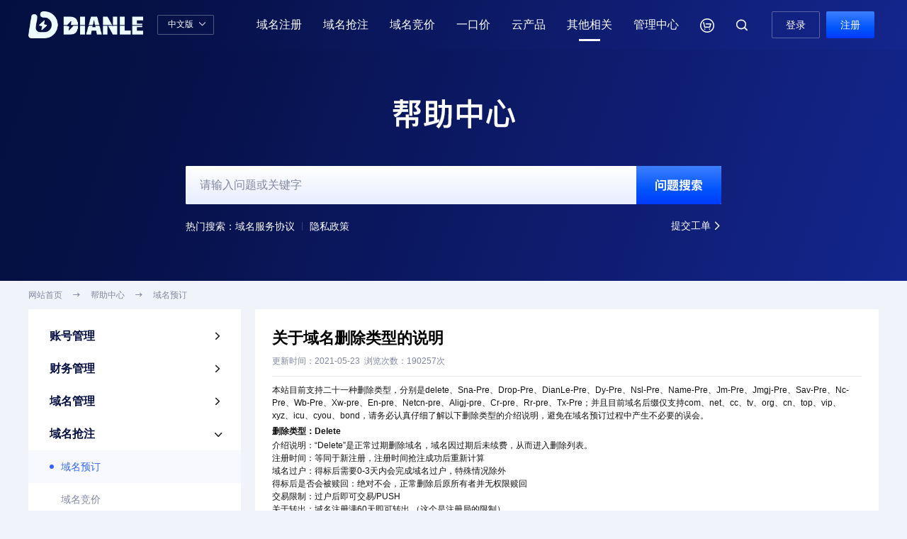

--- FILE ---
content_type: text/html; charset=UTF-8
request_url: http://www.dianle.cc/help/91.html
body_size: 15251
content:
<!--头部-->
<!DOCTYPE html>
<html>
<head>
    <meta charset="UTF-8">
    <meta http-equiv="X-UA-Compatible" content="ie=edge">
    <meta name="viewport" content="width=1240">
    <title>关于域名删除类型的说明_帮助中心_常见问题_新手指南</title>
    <meta name="keywords" content="帮助中心,常见问题,域名知识"/>
    <meta name="description" content="DIANLE作为国际互联网域名综合管理平台，以域名为业务核心，推出DIANLE帮助中心栏目，用户可以通过帮助中心浏览常见问题并得到专业的解决方案。如果您有域名相关问题或想学习域名知识，都可以来DIANLE帮助中心。"/>
        <link rel="shortcut icon" href="https://file-sg.gname.net/wzpic/20240730/23270366a9064792324BiUVBX.png">
        <!-- CSS -->
    <link rel="stylesheet" href="https://file-sg.gname.net/f/css/reset.css?20260119155000">
<link rel="stylesheet" href="https://file-sg.gname.net/f/css/common.css?20260119155000">
<link rel="stylesheet" href="https://file-sg.gname.net/f/css/style.css?20260119155000">
<link rel="stylesheet" href="https://file-sg.gname.net/f/css/swiper.min.css?20260119155000">
<link rel="stylesheet" href="https://file-sg.gname.net/f/css/gntc.css?20260119155000">
    <!-- JS -->
    <script>
    var DEFAULT_LANG = 'zhcn';
    var ASSETS_URL   = 'https://file-sg.gname.net/f';
    var SITE_VERSION = "20260119155000";
    var SITE_ID      = "191";
        var WAP_URL      = "";
        var ROLE = "";
    var SITE_YMHZ    = hz = 'com,it.com,net,cc,org,cn,me,cyou,ai,one,xyz,info,top,tw,icu,vip,online,shop,site,im,bond,app,asia,co,xin,click,store,art,biz,space,fun,us.cc,sbs,qpon,cloud,bid,work,biz.id,win,my,buzz,my.id,club,bar,tech,mobi,web.id,id,monster,uk.cc,tv,ltd,cfd,wang,boats,kids,men,to,rest,love,onl,ec.cc,stream,dev,eu.cc,website,gu.cc,party,blog,mom,autos,baby,beauty,locker,pw,date,download,loan,help,trade,fit';
    var GNPATH       = "help/detail";
    var GN_GWC_SX    = false;
    var UINFO        = {'uid':"0", 'csrf_token':"w6At2HvmI9iNDtfN",'agent':"0"};
    var G_SHOPZT     = '0';
    var GN_OAUTH_PLATS = [];
    if(UINFO.uid){
        var uid = UINFO.uid;
    }
    if(UINFO.csrf_token){
        var token = UINFO.csrf_token;
    }
    var _SITE_LIVECHAT = "";

    var GN_VENDORS_URL = 'https://file-sg.gname.net/f/js/vendors-ie10.min.js?20260119155000'
        var GN_GSV_URL = 'https://file-sg.gname.net/f/js/gsv.min.js?20260119155000'
    var GN_WEBSCOKET_URL = 'wss://xx.gname.net'
        var SITE_NAME = "DianLe";
    var JS_XSS_URL = 'https://file-sg.gname.net/f/js/js-xss.min.js';
</script>
<script src="https://file-sg.gname.net/f/js/lang/zhcn.js?20260119155000"></script>
<script src="https://file-sg.gname.net/f/js/mobile_number_length.js?20260119155000"></script>
<script src="https://file-sg.gname.net/f/js/swiper.min.js?20260119155000"></script>
<script src="https://file-sg.gname.net/f/js/jquery.js?20260119155000"></script>
<script src="https://file-sg.gname.net/f/js/common.js?20260119155000"></script>
<script src="https://file-sg.gname.net/f/js/loginRegister.js?20260119155000"></script>
<script src="https://file-sg.gname.net/f/js/layer/layer.js?20260119155000"></script>
<script src="https://file-sg.gname.net/f/js/md5.js?20260119155000"></script>
<script src="https://file-sg.gname.net/f/u/layui/layui.js?20260119155000"></script>
<script src="https://file-sg.gname.net/f/js/modules/webSocket.js?20260119155000"></script>
<script src="https://file-sg.gname.net/f/js/message_notification_ws.js?20260119155000"></script>

</head>

<body>
<link rel="stylesheet" href="https://file-sg.gname.net/f/css/ymreg.css?20260119155000">
<link rel="stylesheet" href="https://file-sg.gname.net/f/css/help_detail.css?20260119155000">
<link rel="stylesheet" href="https://file-sg.gname.net/f/css/contents.css?20260119155000">
<script>
    window.name = 'blank';
</script>
<!--导航菜单-->
<style>
    .ts_box .ts_ul_new li a {
        text-align: left;
        padding-left: 24px;
        white-space: nowrap;
    }
    .ts_box .ts_ul_new li a .new_icon{
        color: #E8001C !important;
        margin-left: 6px;
        font-size: 14px;
    }
</style>
<div class="header_nav">
    <div class="w12 clearfix">
        <a href="/"><img src="https://file-sg.gname.net/wzpic/20240730/23270366a906477eaa5HY4Kud.png" alt="" class="logo fl"></a>
        <div class="header_sec fl">
            <span><strong class="langx" style="margin-left: 0">中文版</strong><i class="iconfont">&#xe772;</i></span>
            <ul class="sec_down">
                                <a href="/zhcn/help/91.html"><li>中文版</li></a>
                                <a href="/us/help/91.html"><li>English</li></a>
                               
            </ul>
        </div>
        <div class="fr">
            <div class="nav_ul_box fl">
                <div class="nav_active"></div>
                <ul class="nav_ul clearfix">
                    <li class="nav_li nav_ts " data-nav="nav_sy">
                        <a href="/domain">域名注册</a>
                        <div class="ts_box" style="width:134px;">
                            <i class="drop_sj"></i>
                            <ul class="ts_ul ts_ul_new">
                                <li><a href="/batch/search">批量注册</a></li>
                                                                <li><a href="/tld-eu-cc.html" style="color: #E8001C;">免费注册<i class="iconfont new_icon">&#xe81a;</i></a></li>
                                                                <li><a href="/coupons" style="color: #E8001C;">优惠券</a></li>
                                <li><a href="/tranin">域名转入</a></li>
                                <li><a href="/renew">域名续费</a></li>
                                <li><a href="/premium">溢价注册</a></li>
                                <li><a href="/price">域名价格</a></li>
                                <li><a href="/promotional" style="color: #E8001C;">促销后缀</a></li>
                            </ul>
                        </div>
                    </li>
                                        <li class="nav_li nav_ts " data-nav="nav_ymzc">
                        <a href="/dropcatch">域名抢注</a>
                        <div class="ts_box">
                            <i class="drop_sj"></i>
                            <ul class="ts_ul">
                                <li style="padding-left: 0">
                                    <p><a href="/dropcatch">过期域名查询</a></p>
                                    <p><a href="/backorder?pl=1" style="color: #E8001C;">批量预订域名</a></p>
                                    <p><a href="/backorder?td=99">域名抢注通道</a></p>
                                    <p><a href="/user#/my_yuding">我预订的域名</a></p>
                                    <p><a href="/auction?myjj=1">我参与的竞价</a></p>
                                    <p><a href="/user#/admin_ym">我已得标域名</a></p>
                                    <p><a href="/dropcatch?free=1">0元预订</a></p>
                                </li>
                                <li style="padding-right: 0;border-right: 0;" class="dropcatch_scym_day">
                                    <p><a href="/download/expired">下载删除列表</a></p>
                                </li>
                            </ul>
                        </div>
                    </li>
                                                            <li class="nav_li nav_ts " data-nav="nav_ymsc">
                        <a href="/auction">域名竞价</a>
                        <div class="ts_box">
                            <i class="drop_sj"></i>
                            <ul class="ts_ul">
                                <li><a href="/auction">竞价中的域名</a></li>
                                <li><a href="/auction?myjj=1" style="color: #E8001C;">我参与的竞价</a></li>
                                <li><a href="/auction?myjj=3">我关注的竞价</a></li>
                                <li><a href="/auction?myjj=4">我隐藏的竞价</a></li>
                                <li><a href="/user/#/ym_jjjs">竞价结束域名</a></li>
                            </ul>
                        </div>
                    </li>
                                        <li class="nav_li nav_ts " data-nav="nav_ymjy">
                        <a href="/sales">一口价</a>
                        <div class="ts_box">
                            <i class="drop_sj"></i>
                            <ul class="ts_ul">
                                <li><a href="/sales" style="color: #E8001C;">出售中的域名</a></li>
                                <li><a href="/user#/ykj_dpym_list/zt=0">我出售的域名</a></li>
                                <li><a href="/user#/ykj_gmym">我购买的域名</a></li>
                                <li><a href="/user#/ykj_gzym">我关注的域名</a></li>
                                <li id="nav-zjcjjl"><a href="/sold">最近成交记录</a></li>
                            </ul>
                        </div>
                    </li>
                                        <li class="nav_li nav_ts " data-nav="nav_ssl">
                        <a href="javascript:;">云产品</a>
                        <div class="ts_box">
                            <i class="drop_sj"></i>
                            <ul class="ts_ul ts_ul_new">
                                                                <li><a href="/ssl" style="color: #E8001C;">SSL证书<i class="iconfont new_icon">&#xe81a;</i></a></li>
                                                                                                <li><a href="/cps/gcs">云服务器</a></li>
                                                                                                <li><a href="/cps/waf">网站防护</a></li>
                                                                                                <li><a href="/cps/ipf">IP防护</a></li>
                                                                                                <li><a href="/cps/cdn">CDN加速</a></li>
                                                                                                <li><a href="/mail">企业邮箱</a></li>
                                                                                                <li><a href="/cps/vhost">虚拟主机</a></li>
                                                                                                <li><a href="/cps/wpsite">WordPress建站</a></li>
                                                                                                <li><a href="/cps/website">极速建站</a></li>
                                                                                                <li><a href="/cps/aapanel">aaPanel面板</a></li>
                                <li><a href="/cps/gmssh">GMSSH面板</a></li>
                                                            </ul>
                        </div>
                    </li>
                                        <li class="nav_li nav_ts selectedNav" data-nav="nav_ts">
                        <a href="javascript:void(0)">其他相关</a>
                        <div class="ts_box">
                            <i class="drop_sj"></i>
                            <ul class="ts_ul ts_ul_new">
                                                                <li><a href="/whois">Whois查询</a></li>
                                <li><a href="/exchange">兑换中心</a></li>
                                <li><a href="/buy">委托购买</a></li>
                                <li><a href="/help">帮助中心</a></li>
                                                                <li><a href="/news/xw">资讯中心</a></li>
                                                            </ul>
                        </div>
                    </li>
                    <li class="nav_li nav_ts " data-nav="nav_ymgl">
                        <a href="/user">管理中心</a>
                        <div class="ts_box ts_box1" style="transform: translateX(-74%)">
                            <i class="drop_sj" style="left:74%;"></i>
                            <ul class="ts_ul">
                                <li style="padding-left: 0">
                                    <strong>账号管理</strong>
                                    <p><a href="/user" style="color: #E8001C;">我的账户</a></p>
                                    <p><a href="/user#/info">账户资料</a></p>
                                    <p><a href="/user#/safe">安全中心</a></p>
                                    <p><a href="/user#/mr_set">账户设置</a></p>
                                    <p><a href="/user#/pass">密码修改</a></p>
                                    <p><a href="/user#/xiaoxi">站内消息</a></p>
                                    <p><a href="/user#/ykj_glsz">我保存的设置</a></p>
                                </li>
                                <li>
                                    <strong>财务管理</strong>
                                    <p><a href="/user#/zj">资金明细</a></p>
                                    <p><a href="/user#/zjdj">冻结明细</a></p>
                                    <p><a href="/user#/yhq_list">我的优惠券</a></p>
                                </li>
                                <li>
                                    <strong>域名抢注</strong>
                                    <p><a href="/backorder">添加预订域名</a></p>
                                    <p><a href="/user#/my_yuding" style="color: #E8001C;">我预订的域名</a></p>
                                    <p><a href="/auction?myjj=1">我参与的竞价</a></p>
                                    <p><a href="/user/#/ym_jjjs">竞价结束域名</a></p>
                                    <p><a href="/user#/my_ydtx">过期域名提醒</a></p>
                                </li>
                                <li>
                                    <strong>域名管理</strong>
                                    <p><a href="/batch/search">注册域名</a><a style="margin-left:30px;" href="/user#/ym_zr">转入域名</a></p>
                                    <p><a href="/user#/admin_ym" style="color: #E8001C;">我的域名</a><a style="margin-left:30px;" href="/user#/ym_zc">转出域名</a></p>
                                    <p><a href="/user#/ym_mblist">模板管理</a><a style="margin-left:30px;" href="/user#/lxzc">离线注册</a></p>
                                    <p><a href="/user#/push">PUSH域名</a><a style="margin-left:20px;" href="/user#/gaidns">批量操作</a></p>
                                    <p><a href="/user#/xufei">续费域名</a></p>
                                </li>
                                <li>
                                    <strong>我是买家</strong>
                                    <p><a href="/batch/buy">批量购买域名</a></p>
                                    <p><a href="/user#/ykj_gmym">我购买的域名</a></p>
                                    <p><a href="/user#/ykj_gmymtj">购买域名统计</a></p>
                                    <p><a href="/user#/ykj_gzym">我关注的域名</a></p>
                                    <p><a href="/user#/ykj_scdp">我收藏的店铺</a></p>
                                    <p><a href="/user#/zhongjie_add">申请委托购买</a></p>
                                    <p><a href="/user/#/zhongjie_list">我的委托购买</a></p>
                                    <p><a href="/user#/ykj_tjkj" style="color: #E8001C;">我提交的砍价</a></p>
                                </li>
                                <li>
                                    <strong>我是卖家</strong>
                                    <p><a href="/user#/ykj_dpym">我要卖域名</a></p>
                                    <p><a href="/user#/ykj_dpym_list/zt=0">正在出售域名</a></p>
                                    <p><a href="/user#/ykj_sdkj">我收到的砍价</a></p>
                                    <p><a href="/user#/ykj_dpym_list/zt=2">已经下架域名</a></p>
                                    <p><a href="/user#/ykj_dpym_list/zt=1">已经出售域名</a></p>
                                    <p><a href="/user#/auction_release">发布释放拍卖</a></p>
                                    <p><a href="/user#/auction_domain_list/zt=0">释放中的域名</a></p>
                                    <p><a href="/user#/ykj_rmymsz">热门推荐设置</a></p>
                                    <p><a href="/user#/ykj_dp">我的店铺设置</a></p>
                                </li>
                                                                <li>
                                    <strong>云产品</strong>
                                                                        <p><a href="/user#/zs_gl">SSL证书</a></p>
                                                                                                            <p><a href="/user#/fwq_gl">云服务器</a></p>
                                                                                                            <p><a href="/user#/wzfh_gl">网站防护</a></p>
                                                                                                            <p><a href="/user#/ipfh_gl">IP防护</a></p>
                                                                                                            <p><a href="/user#/cdn_gl">CDN加速</a></p>
                                                                                                            <p><a href="/user#/yx_gl">企业邮箱</a></p>
                                                                                                            <p><a href="/user#/xnzj_gl">虚拟主机</a></p>
                                                                                                            <p><a href="/user#/wpjz_gl">WordPress建站</a></p>
                                                                                                            <p><a href="/user#/ysjz_gl">极速建站</a></p>
                                                                                                            <p><a href="/user#/panel_gl">aaPanel面板</a></p>
                                    <p><a href="/user#/gmssh_gl">GMSSH面板</a></p>
                                                                    </li>
                                                                                                <li style="padding-right: 0;border-right: 0">
                                    <strong>工单系统</strong>
                                    <p><a href="/user#/wt_add">提交工单</a></p>
                                    <p><a href="/user#/wt_list">我的工单</a></p>
                                    <p><a href="/help">帮助中心</a></p>
                                </li>
                                                            </ul>
                        </div>
                    </li>


                    <li class="nav_li nav_car " data-nav="nav_car">
                        <a class="car_icon" href="/cart"></a>
                                                <div class="car_num" style="display: none">0</div>
                                                <style>
    .xdl {
        display: block;
        width: 80px;
        height: 28px;
        background: linear-gradient(180deg, rgba(61, 127, 255, 1) 0%, rgba(0, 83, 252, 1) 64%, rgba(0, 59, 252, 1) 100%);
        color: #fff;
        margin: 0 auto;
        margin-top: 220px;
        line-height: 28px;
        font-size: 12px!important;
        text-align: center;
        border-radius: 2px;
    }
    .carYm_ul{
        max-height: 368px;
        overflow-y: scroll;
    }
    .loading {
        position: absolute;
        left: calc(50% - 35px);
        top: 50%;
        width: 55px;
        height: 55px;
        border-radius: 50%;
        -webkit-box-sizing: border-box;
        box-sizing: border-box;
        border: 3px solid transparent;
    }
    .loading .effect-1,  .loading .effect-2{
        position: absolute;
        width: 100%;
        height: 100%;
        border: 3px solid transparent;
        border-left: 3px solid rgba(121, 97, 249,1);
        border-radius: 50%;
        -webkit-box-sizing: border-box;
        box-sizing: border-box;
    }

    .loading .effect-1{
        animation: rotate 1s ease infinite;
    }
    .loading .effect-2{
        animation: rotateOpacity 1s ease infinite .1s;
    }
    .loading .effect-3{
        position: absolute;
        width: 100%;
        height: 100%;
        border: 3px solid transparent;
        border-left: 3px solid rgba(121, 97, 249,1);
        -webkit-animation: rotateOpacity 1s ease infinite .2s;
        animation: rotateOpacity 1s ease infinite .2s;
        border-radius: 50%;
        -webkit-box-sizing: border-box;
        box-sizing: border-box;
    }

    .loading .effects{
        transition: all .3s ease;
    }

    @keyframes rotate{
        0% {
            -webkit-transform: rotate(0deg);
            transform: rotate(0deg);
        }
        100% {
            -webkit-transform: rotate(1turn);
            transform: rotate(1turn);
        }
    }
    @keyframes rotateOpacity{
        0% {
            -webkit-transform: rotate(0deg);
            transform: rotate(0deg);
            opacity: .1;
        }
        100% {
            -webkit-transform: rotate(1turn);
            transform: rotate(1turn);
            opacity: 1;
        }
    }
    .ts_box .ts_ul li a {
        padding: 0 24px;
        white-space: nowrap;
    }
    .nav_ul .nav_li .ts_box1 .ts_ul a{
        padding: 0;
    }
    .user_box .drop_sj {
        left: 30px;
    }
</style>
<div class="car_box">
    <i class="drop_sj"></i>
    <ul class="car_nav">
       <div class="car_nav_div">
      
       </div>
    </ul>
    <ul class="car_ycp_nav" style="display: none;">
    
    </ul>
    <div class="tabBox">
        
    </div>

    <!-- <div class="tabFootBox"> -->
        <div class="car_foot removed tabFootBox" style="display: none">
            <div class="car_foot_l fl">
                <div class="checkAllBox fl">
                    <label class="jm-checkbox-wrapper fl">
                        <span class="jm-checkbox">
                            <input type="checkbox" class="jm-checkbox-input" value="">
                            <span class="jm-checkbox-inner"></span>
                        </span>
                    </label>
                    <b class="jm-checkbox-wrapper">全选</b>
                </div>
                <div class="carbtn_del fl">移除</div>
                <div class="carbtn_qk fl">清空</div>
            </div>
            <div class="car_foot_r fr">
                <span>已选<i class="num">0</i>条</span>
                <span>合计: <i>$</i><i class="totalprice">0</i></span>
                <a class="car_jiesuan layui-btn  fr">立即结算</a>
            </div>
            
            <form action="/user_gwc/pay" id="jiesuanform" method="post" target="_blank">
                <input id="idsid" type="hidden" value="" name="id">
                <!--<input type="hidden" value="y" name="tjb">-->
            </form>
        </div>
    <!-- </div> -->

    
</div>

<!-- <script src="https://file-sg.gname.net/f/js/nav_cart.js?20260119155000"></script> -->
<script>
    if( UINFO.uid == 0){
        $(".removed").hide();
    } else {
        $(".xdl").hide();
    }
    
</script>

                    </li>
                    <li class="nav_li nav_seek" data-nav="nav_ss" style="padding-right:30px">
                      <a href="javascript:;" class="nav_icon iconfont">&#xe66c;</a>
                      <div class="seek_box">
                        <i class="drop_sj"></i>
                        <div class="seek_cont">
                            <div class="seek_cont_l fl clearfix">
                                <input type="text" name="ym" id="ym_nav" class="seek_input fl" autocomplete="off" placeholder="域名综合信息查询">
                            </div>
                            <button class="seek_btn fr"><i class="iconfont">&#xe66c;</i>查询</button>
                        </div>
                        <div class="seek_his_box" style="display: none;">
                          <p>搜索历史</p>
                          <ul class="seek_his_ul"></ul>
                          <div class="his_del">
                            <span><i class="iconfont">&#xe6bc;</i>清空历史</span>
                          </div>
        
                        </div>
                      </div>
                    </li>
                </ul>
            </div>

            <link rel="stylesheet" href="https://file-sg.gname.net/f/css/qhzh.css?20260119155000">
<script>
  function getUinfo(res) {
      var msg = '';
      if(res.data.msgcount>0){
          msg = '<i></i>'
      }
      var r_class = (res.data.vip&&res.data.vip>0)?('head_rank_'+res.data.vip):'';
      var str = '<a href="/user" class="'+r_class+'"><span class="shux"></span>' +
          '<div class="user_lv lv-' + res.data.hs + '-' + res.data.dj + '"></div>' +
          '<span class="userid">ID:' + res.data.uid + msg+'</span></a>' +
          '<div class="user_box">' +
          '<i class="drop_sj"></i>';
      str += '<span><a style="font-size: 14px;" href="/user#/zj"><b>' + lang('可   用') + '</b>$' + res.data.kqian + '</a></span>';

      str += '<span><a style="font-size: 14px;" href="/user#/zjdj"><b>' + lang('冻   结') + '</b>$' + res.data.dqian + '</a></span>';
      str += '<span><a style="font-size: 14px;" href="/user#/zj"><b>' + lang('总金额') + '</b>$' + res.data.zqian + '</a></span>'
      if(res.data.istx == 1){
        str += '<span><a style="font-size: 14px;" href="/user#/zjtx"><b>' + lang('待结算') + '</b>$' + res.data.kjsqian + '</a></span>'
      }
      str += '<div class="xian"></div>' +
          '<span><b style="text-align: left;width: 59px;">' + lang('会员ID') + '</b>' + res.data.uid + '</span>';

      if (res.data.msgcount > 0) {
          str += '<a href="/user#message"> <span class="msg"><b>' + lang('消   息') + '</b>' + res.data.msgcount + lang('条') + '</span></a>';
      } else {
          str += '<a href="/user#message"> <span><b>' + lang('消   息') + '</b>' + res.data.msgcount + lang('条') + '</span></a>';
      }


      str += '<div class="user_btn_cont">' +
          '<a href="/user" class="guanli_btn fl" type="button">' + lang('管理') + '</a>' +
          '<a  href="javascript:;" class="tc_btn fl" id="logout" >' + lang('退出') + '</a>' +
          '</div>' +
          '</div>'
      return str;
  }
</script>
  <!-- 登录前 -->
  <div class="nav_r fr" id="uinfonavbox" style="max-width: 154px;padding-right: 6px;box-sizing: border-box;">
    <a href="/login"  ><button class="login" type="button" style="margin-right: 6px !important;">登录</button></a>
    <a href="/register"  ><button class="register btn" type="button">注册</button></a>
  </div>

<script src="https://file-sg.gname.net/f/js/qhzh.js?20260119155000"></script>
        </div>
        
    </div>
     <!-- 导航隐藏模块 -->

</div>

    <div class="help_banner" style="height: 396px !important; ">
        <div class="news_banner-txt" >
            <h5 class="animated fadeInDown"><i class="iconfont" style="font-size: 42px">&#xe703;</i></h5>
            <form action="/help/list">
                <div class="reg_seach">
                    <input type="text" class="reg_input" placeholder="请输入问题或关键字" value="" name="key" autocomplete="off" >
                    <button class="zhuan_seach_btn btn" type="submit" onclick="location.href='/help/list?key='">
                        <i class="iconfont" style="font-size: 17px">&#xe706;</i>
                    </button>
                </div>
            </form>
            <div class="reg_seach_bottom clearfix">
                <ul class="fl">
                    <li>热门搜索：</li>
                                        <li><a href="/zhcn/help/domain-name-service-agreement.html" title="域名服务协议" target="_self">域名服务协议</a></li>
                                        <li class="fg"><span>&nbsp;</span></li>
                                                            <li><a href="/zhcn/help/privacy.html" title="隐私政策" target="_self">隐私政策</a></li>
                                                        </ul>
                 
                <a href="/user#/wt_add" target="blank;" class="fr zl">提交工单<i class="iconfont"></i></a>
                            </div>
        </div>
    </div>
    <div class="bread w12 clearfix">
        <ul>
            <li><a href="/">网站首页</a></li>
            <li><i class="iconfont">&#xe6ab;</i></li>
            <li><a href="/help">帮助中心</a></li>
            <li><i class="iconfont">&#xe6ab;</i></li>
            <li class="one-nowrap"><a>域名预订</a></li>
        </ul>
    </div>
    <section class="nwes_section w12 clearfix">
        <div class="nwes_section_r fl">
            <div class="helpList_r">
                <ul class="help_l clearfix">
                                                                    <li>
                            <div class="help_slide ">
                                <div class="help_slide_t">
                                    <span>账号管理</span>
                                    <i class="iconfont">&#xe6ae;</i>
                                </div>
                                <ul class="help_slide_children" >
                                                                        <li >
                                        <a href="/zhcn/help/account-settings" title="账号设置">账号设置</a>
                                    </li>
                                                                        <li >
                                        <a href="/zhcn/help/account-security" title="账号安全">账号安全</a>
                                    </li>
                                                                    </ul>
                            </div>
                        </li>
                                                                                            <li>
                            <div class="help_slide ">
                                <div class="help_slide_t">
                                    <span>财务管理</span>
                                    <i class="iconfont">&#xe6ae;</i>
                                </div>
                                <ul class="help_slide_children" >
                                                                        <li >
                                        <a href="/zhcn/help/coupons" title="优惠券">优惠券</a>
                                    </li>
                                                                        <li >
                                        <a href="/zhcn/help/renewal-center" title="续费中心">续费中心</a>
                                    </li>
                                                                    </ul>
                            </div>
                        </li>
                                                                                            <li>
                            <div class="help_slide ">
                                <div class="help_slide_t">
                                    <span>域名管理</span>
                                    <i class="iconfont">&#xe6ae;</i>
                                </div>
                                <ul class="help_slide_children" >
                                                                        <li >
                                        <a href="/zhcn/help/domain-registration" title="域名注册">域名注册</a>
                                    </li>
                                                                        <li >
                                        <a href="/zhcn/help/domain-renewal" title="域名续费">域名续费</a>
                                    </li>
                                                                        <li >
                                        <a href="/zhcn/help/domain-transfer" title="域名转移">域名转移</a>
                                    </li>
                                                                        <li >
                                        <a href="/zhcn/help/domain-usage" title="域名使用">域名使用</a>
                                    </li>
                                                                        <li >
                                        <a href="/zhcn/help/domain-tlds" title="域名后缀">域名后缀</a>
                                    </li>
                                                                    </ul>
                            </div>
                        </li>
                                                                                            <li>
                            <div class="help_slide active">
                                <div class="help_slide_t">
                                    <span>域名抢注</span>
                                    <i class="iconfont">&#xe6ae;</i>
                                </div>
                                <ul class="help_slide_children" style="display:block;">
                                                                        <li class="help_son_active" >
                                        <a href="/zhcn/help/domain-backorder" title="域名预订">域名预订</a>
                                    </li>
                                                                        <li >
                                        <a href="/zhcn/help/domain-auction" title="域名竞价">域名竞价</a>
                                    </li>
                                                                    </ul>
                            </div>
                        </li>
                                                                                            <li>
                            <div class="help_slide ">
                                <div class="help_slide_t">
                                    <span>域名交易</span>
                                    <i class="iconfont">&#xe6ae;</i>
                                </div>
                                <ul class="help_slide_children" >
                                                                        <li >
                                        <a href="/zhcn/help/domain-seller" title="域名卖家">域名卖家</a>
                                    </li>
                                                                        <li >
                                        <a href="/zhcn/help/domain-buyer" title="域名买家">域名买家</a>
                                    </li>
                                                                        <li >
                                        <a href="/zhcn/help/domain-broker" title="委托购买">委托购买</a>
                                    </li>
                                                                    </ul>
                            </div>
                        </li>
                                                                                            <li>
                            <div class="help_slide ">
                                <div class="help_slide_t">
                                    <span>云产品</span>
                                    <i class="iconfont">&#xe6ae;</i>
                                </div>
                                <ul class="help_slide_children" >
                                                                        <li >
                                        <a href="/zhcn/help/vps-hosting" title="云服务器">云服务器</a>
                                    </li>
                                                                        <li >
                                        <a href="/zhcn/help/ssl-certificate" title="SSL证书">SSL证书</a>
                                    </li>
                                                                        <li >
                                        <a href="/zhcn/help/website-protection" title="网站防护">网站防护</a>
                                    </li>
                                                                        <li >
                                        <a href="/zhcn/help/professional-email" title="企业邮箱">企业邮箱</a>
                                    </li>
                                                                        <li >
                                        <a href="/zhcn/help/ip-protection" title="IP防护">IP防护</a>
                                    </li>
                                                                        <li >
                                        <a href="/zhcn/help/wordpress-website-creation" title="wordpress建站">wordpress建站</a>
                                    </li>
                                                                        <li >
                                        <a href="/zhcn/help/aapanel" title="aapanel面板">aapanel面板</a>
                                    </li>
                                                                        <li >
                                        <a href="/zhcn/help/web-hosting" title="虚拟主机">虚拟主机</a>
                                    </li>
                                                                        <li >
                                        <a href="/zhcn/help/cdn-acceleration" title="CDN加速">CDN加速</a>
                                    </li>
                                                                        <li >
                                        <a href="/zhcn/help/gmssh" title="GMSSH">GMSSH</a>
                                    </li>
                                                                        <li >
                                        <a href="/zhcn/help/instant-website-builder" title="极速建站">极速建站</a>
                                    </li>
                                                                    </ul>
                            </div>
                        </li>
                                                                                            <li>
                            <div class="help_slide ">
                                <div class="help_slide_t">
                                    <span>规则协议</span>
                                    <i class="iconfont">&#xe6ae;</i>
                                </div>
                                <ul class="help_slide_children" >
                                                                        <li >
                                        <a href="/zhcn/help/account-agreement" title="账号协议">账号协议</a>
                                    </li>
                                                                        <li >
                                        <a href="/zhcn/help/financial-agreement" title="财务协议">财务协议</a>
                                    </li>
                                                                        <li >
                                        <a href="/zhcn/help/domain-name-agreement" title="域名协议">域名协议</a>
                                    </li>
                                                                        <li >
                                        <a href="/zhcn/help/domain-name-registration-agreement" title="域名抢注协议">域名抢注协议</a>
                                    </li>
                                                                        <li >
                                        <a href="/zhcn/help/domain-name-purchase-and-sale-agreement" title="域名交易协议">域名交易协议</a>
                                    </li>
                                                                        <li >
                                        <a href="/zhcn/help/cloud-product-agreement" title="云产品协议">云产品协议</a>
                                    </li>
                                                                        <li >
                                        <a href="/zhcn/help/reseller-agreement" title="经销商协议">经销商协议</a>
                                    </li>
                                                                    </ul>
                            </div>
                        </li>
                                                            </ul>
            </div>
            <div class="nwes_section_r-gg1">
                <div class="swiper-container min_banner">
    <div class="swiper-wrapper">
        <div class="swiper-slide stop-swiping">
            <a href="/coupons" target="_self"><img alt src="https://file-sg.gname.net/f/imgs/min_banner/20250120/zhcn_slider.png" style="width: 100%;"></a>
        </div>
                    </div>
    <div class="swiper-pagination"></div>
</div>
<script>
    var SITE_ID_b = '191';
    var min_banner = new Swiper('.min_banner', {
        pagination: {
            el: '.swiper-pagination',
            clickable: true,
        },
        autoplay: {
            delay: 3000,
            disableOnInteraction: false
        },
        loop: SITE_ID_b == 0 && true
    });
</script>
            </div>
        </div>
        <div class="nwes_section_l fr">
            <div class="help_details_left">
                <h1 class="help_bt">关于域名删除类型的说明</h1>
                <div class="timer2">更新时间：2021-05-23 &nbsp;浏览次数：190257次</div>
                <div class="cke_contents_ltr">
                    <p>本站目前支持二十一种删除类型，分别是delete、Sna-Pre、Drop-Pre、DianLe-Pre、Dy-Pre、Nsl-Pre、Name-Pre、Jm-Pre、Jmgj-Pre、Sav-Pre、Nc-Pre、Wb-Pre、Xw-pre、En-pre、Netcn-pre、Aligj-pre、Cr-pre、Rr-pre、Tx-Pre；并且目前域名后缀仅支持com、net、cc、tv、org、cn、top、vip、xyz、icu、cyou、bond，请务必认真仔细了解以下删除类型的介绍说明，避免在域名预订过程中产生不必要的误会。</p>

<p><span style="font-size:16px"><strong>删除类型：Delete</strong></span></p>

<p>介绍说明：“Delete”是正常过期删除域名，域名因过期后未续费，从而进入删除列表。</p>

<p>注册时间：等同于新注册，注册时间抢注成功后重新计算</p>

<p>域名过户：得标后需要0-3天内会完成域名过户，特殊情况除外</p>

<p>得标后是否会被赎回：绝对不会，正常删除后原所有者并无权限赎回</p>

<p>交易限制：过户后即可交易/PUSH</p>

<p>关于转出：域名注册满60天即可转出 （这个是注册局的限制）</p>

<p>预订通道：不限</p>

<p> </p>

<p><span style="font-size:16px"><strong>删除类型：Sna-Pre</strong></span></p>

<p>介绍说明：“Sna-Pre”过期提前释放的域名，是属于某国际注册商，由于域名过期后但注册者未续费，注册商提前开放预定。</p>

<p>注册时间：域名注册时间与以前的不变</p>

<p>得标过户：需要0-5天，特殊情况除外</p>

<p>得标后是否会被赎回：很少，目前还未遇到过</p>

<p>交易限制：过户后即可交易/PUSH</p>

<p>关于转出：过户完成后即可转出</p>

<p>预定通道：1号通道</p>

<p> </p>

<p><span style="font-size:16px"><strong>删除类型：Drop-Pre</strong></span></p>

<p>介绍说明：“Drop-Pre”过期提前释放的域名，是属于某国际注册商，由于域名过期后但注册者未续费，注册商提前开放预定。</p>

<p>注册时间：域名注册时间与以前的不变</p>

<p>得标过户：需要0-5天，特殊情况除外</p>

<p>得标后是否会被赎回：很少，目前还未遇到过</p>

<p>交易限制：过户后即可交易/PUSH</p>

<p>关于转出：域名得标满60天即可转出</p>

<p>预定通道：1-5号通道，10号通道</p>

<p> </p>

<p><span style="font-size:16px"><strong>删除类型：DianLe-Pre</strong></span></p>

<p>介绍说明：“DianLe-Pre”过期提前释放的域名，是属于DianLe站内，由于域名过期后但注册者未续费，注册商提前开放预定。</p>

<p>注册时间：域名注册时间与以前的不变</p>

<p>得标过户：需要0-7天，特殊情况除外</p>

<p>得标后是否会被赎回：得标30天内可能被赎回，概率比较小</p>

<p>交易限制：得标满30天可交易/PUSH</p>

<p>关于转出：得标满30天即可转出</p>

<p>预定通道：1-5号通道，10号通道</p>

<p> </p>

<p><span style="font-size:16px"><strong>删除类型：Dy-Pre</strong></span></p>

<p>介绍说明：“Dy-Pre”过期提前释放的域名，是属于某国际注册商，由于域名过期后但注册者未续费，注册商提前开放预定。</p>

<p>注册时间：域名注册时间与以前的不变</p>

<p>得标过户：需要25-27天，特殊情况除外</p>

<p>得标后是否会被赎回：得标30天内可能被赎回，概率比较小</p>

<p>交易限制：过户后即可交易/PUSH</p>

<p>关于转出：过户完成后即可转出</p>

<p>预定通道：1-5号通道，10号通道</p>

<p> </p>

<p><span style="font-size:16px"><strong>删除类型：Nsl-Pre</strong></span></p>

<p>介绍说明：“Nsl-Pre”过期提前释放的域名，是属于某国际注册商，由于域名过期后但注册者未续费，注册商提前开放预定。</p>

<p>注册时间：域名注册时间与以前的不变</p>

<p>得标过户：需要35-40天，特殊情况除外</p>

<p>得标后是否会被赎回：得标30天内可能被赎回，概率比较小</p>

<p>交易限制：过户后即可交易/PUSH</p>

<p>关于转出：过户完成后即可转出</p>

<p>预定通道：1-5号通道，10号通道</p>

<p> </p>

<p><span style="font-size:16px"><strong>删除类型：Name-Pre</strong></span></p>

<p>介绍说明：“Name-Pre”提前释放拍卖域名，是由用户发布或其它合作商过期提前释放拍卖的域名。</p>

<p>注册时间：域名注册时间与以前的不变</p>

<p>得标过户：付款完毕后1-15天完成过户，特殊情况除外</p>

<p>得标后是否会被赎回：不会被赎回</p>

<p>交易限制：过户后即可交易/PUSH</p>

<p>关于转出：过户完成后即可转出</p>

<p>预定通道：1-2号通道，10号通道</p>

<p> </p>

<p><span style="font-size:16px"><strong>删除类型：Xw-Pre</strong></span></p>

<p>介绍说明：“Xw-Pre”过期提前释放的域名，是属于中国地区某注册商，由于域名过期后但注册者未续费，注册商提前开放预定。</p>

<p>注册时间：域名注册时间与以前的不变</p>

<p>得标过户：需要35-42天，特殊情况除外</p>

<p>得标后是否会被赎回：得标30天内可能被赎回，概率比较小</p>

<p>交易限制：过户后即可交易/PUSH</p>

<p>关于转出：过户完成后即可转出</p>

<p>预定通道：1-2号通道，10号通道</p>

<p> </p>

<p><span style="font-size:16px"><strong>删除类型：En-Pre</strong></span></p>

<p>介绍说明：“En-Pre”过期提前释放的域名，是属于中国地区某注册商，由于域名过期后但注册者未续费，注册商提前开放预定。</p>

<p>注册时间：域名注册时间与以前的不变</p>

<p>得标过户：需要30-40天，特殊情况除外</p>

<p>得标后是否会被赎回：得标30天内可能被赎回，概率比较小</p>

<p>交易限制：过户后即可交易/PUSH</p>

<p>关于转出：过户完成后即可转出</p>

<p>预定通道：1-2号通道，10号通道</p>

<p> </p>

<p><span style="font-size:16px"><strong>删除类型：Netcn-Pre</strong></span></p>

<p>介绍说明：“Netcn-Pre”过期提前释放的域名，是属于中国地区某注册商，由于域名过期后但注册者未续费，注册商提前开放预定。</p>

<p>注册时间：域名注册时间与以前的不变</p>

<p>得标过户：需要25-30天，特殊情况除外</p>

<p>得标后是否会被赎回：得标30天内可能被赎回，概率比较小</p>

<p>交易限制：过户后即可交易/PUSH</p>

<p>关于转出：过户完成后即可转出</p>

<p>预定通道：1-2号通道，10号通道</p>

<p> </p>

<p><span style="font-size:16px"><strong>删除类型：Aligj-Pre</strong></span></p>

<p>介绍说明：“Aligj-Pre”过期提前释放的域名，是属于某国际注册商，由于域名过期后但注册者未续费，注册商提前开放预定。</p>

<p>注册时间：域名注册时间与以前的不变</p>

<p>得标过户：需要25-30天，特殊情况除外</p>

<p>得标后是否会被赎回：得标30天内可能被赎回，概率比较小</p>

<p>交易限制：过户后即可交易/PUSH</p>

<p>关于转出：过户完成后即可转出</p>

<p>预定通道：1-2号通道，10号通道</p>

<p> </p>

<p><span style="font-size:16px"><strong>删除类型：Jm-Pre</strong></span></p>

<p>介绍说明：“Jm-Pre”过期提前释放的域名，是属于中国地区某注册商，由于域名过期后但注册者未续费，注册商提前开放预定。</p>

<p>注册时间：域名注册时间与以前的不变</p>

<p>得标过户：需要40-45天，特殊情况除外</p>

<p>得标后是否会被赎回：得标60天内可能被赎回，概率比较小</p>

<p>交易限制：得标满60天即可交易/PUSH</p>

<p>关于转出：得标满60天即可转出</p>

<p>预定通道：1-2号通道，10号通道</p>

<p> </p>

<p><span style="font-size:16px"><strong>删除类型：Jmgj-Pre</strong></span></p>

<p>介绍说明：“Jmgj-Pre”过期提前释放的域名，是属于中国地区某注册商，由于域名过期后但注册者未续费，注册商提前开放预定。</p>

<p>注册时间：域名注册时间与以前的不变</p>

<p>得标过户：需要0-7天，特殊情况除外</p>

<p>得标后是否会被赎回：得标60天内可能被赎回，概率比较小</p>

<p>交易限制：得标满60天即可交易/PUSH</p>

<p>关于转出：得标满60天即可转出</p>

<p>预定通道：1-5号通道，10号通道</p>

<p> </p>

<p><span style="font-size:16px"><strong>删除类型：Sav-Pre</strong></span></p>

<p>介绍说明：“Sav-Pre”过期提前释放的域名，是属于某国际注册商，由于域名过期后但注册者未续费，注册商提前开放预定。</p>

<p>注册时间：域名注册时间与以前的不变</p>

<p>得标过户：需要0-20天，特殊情况除外</p>

<p>得标后是否会被赎回：得标30天内可能被赎回，概率比较小</p>

<p>交易限制：过户后即可交易/PUSH</p>

<p>关于转出：过户完成后即可转出</p>

<p>预定通道：1-5号通道，10号通道</p>

<p> </p>

<p><span style="font-size:16px"><strong>删除类型：Nc-Pre</strong></span></p>

<p>介绍说明：“Nc-Pre”过期提前释放的域名，是属于国际注册商，由于域名过期后但注册者未续费，注册商提前开放预定。</p>

<p>注册时间：域名注册时间与以前的不变</p>

<p>得标过户：需要0-5天，特殊情况除外</p>

<p>得标后是否会被赎回：得标30天内可能被赎回，概率比较小</p>

<p>交易限制：过户后即可交易/PUSH</p>

<p>关于转出：过户完成后即可转出</p>

<p>预定通道：1-5号通道，10号通道</p>

<p> </p>

<p><span style="font-size:16px"><strong>删除类型：Wb-Pre</strong></span></p>

<p>介绍说明：“Wb-Pre”过期提前释放的域名，是属于国际注册商，由于域名过期后但注册者未续费，注册商提前开放预定。</p>

<p>注册时间：域名注册时间与以前的不变</p>

<p>得标过户：需要35-40天，特殊情况除外</p>

<p>得标后是否会被赎回：得标30天内可能被赎回，概率比较小</p>

<p>交易限制：过户后即可交易/PUSH</p>

<p>关于转出：过户完成后即可转出</p>

<p>预定通道：1-5号通道，10号通道</p>

<p> </p>

<p><span style="font-size:16px"><strong>删除类型：Cr-Pre</strong></span></p>

<p>介绍说明：“Cr-Pre”过期提前释放的域名，是属于国际注册商，由于域名过期后但注册者未续费，注册商提前开放预定。</p>

<p>注册时间：域名注册时间与以前的不变</p>

<p>得标过户：需要0-5天，特殊情况除外</p>

<p>得标后是否会被赎回：得标30天内可能被赎回，概率比较小</p>

<p>交易限制：得标满30天后即可交易/PUSH</p>

<p>关于转出：得标满30天即可转出</p>

<p>预定通道：1-5号通道，10号通道</p>

<p> </p>

<p><span style="font-size:16px"><strong>删除类型：Rr-Pre</strong></span></p>

<p>介绍说明：“Rr-Pre”过期提前释放的域名，是属于国际注册商，由于域名过期后但注册者未续费，注册商提前开放预定。</p>

<p>注册时间：域名注册时间与以前的不变</p>

<p>得标过户：需要40-45天，特殊情况除外</p>

<p>得标后是否会被赎回：得标30天内可能被赎回，概率比较小</p>

<p>交易限制：过户后即可交易/PUSH</p>

<p>关于转出：过户完成后即可转出</p>

<p>预定通道：1-5号通道，10号通道</p>

<p><br>
<br>
<span style="font-size:16px"><strong>删除类型：Tx-Pre</strong></span></p>

<p>介绍说明：“Tx-Pre”过期提前释放的域名，是属于某国内注册商，由于域名过期后但注册者未续费，注册商提前开放预定。</p>

<p>注册时间：域名注册时间与以前的不变</p>

<p>得标过户：需要30-45天，特殊情况除外</p>

<p>得标后是否会被赎回：得标45天内可能被赎回，概率比较小</p>

<p>交易限制：过户后即可交易/PUSH</p>

<p>关于转出：过户完成后即可转出</p>

<p>预定通道：1-2号通道，10号通道</p>

<p> </p>

<p><span style="font-size:16px"><strong>删除类型：User-Pre</strong></span></p>

<p>介绍说明：“User-Pre ”，该删除类型域名是用户发布的拍卖，有保留价，出价不足保留价时会被系统以外部出价超出。</p>

<p>注册时间：注册时间与以前的不变，得标后到期时间可能不足1年</p>

<p>得标过户：1-15天</p>

<p>得标后是否会被赎回：不会被赎回</p>

<p>交易限制：过户后即可交易/PUSH</p>

<p>关于转出：过户完成后即可转出</p>

<p>预订通道：1-5号通道，10号通道</p>

<p> </p>

<p><span style="font-size:16px"><strong>删除类型：DL-Pre</strong></span></p>

<p>介绍说明：“DL-Pre”过期提前释放的域名，是属于某国际注册商，由于域名过期后但注册者未续费，注册商提前开放预定。</p>

<p>注册时间：域名注册时间与以前的不变</p>

<p>得标过户：需要25-30天，特殊情况除外</p>

<p>得标后是否会被赎回：得标30天内可能被赎回，概率比较小</p>

<p>交易限制：过户后即可交易/PUSH</p>

<p>关于转出：过户完成后即可转出</p>

<p>预定通道：1-2号通道，10号通道</p>

<p> </p>

<p><span style="font-size:16px"><strong>删除类型：Ns-Pre</strong></span></p>

<p>介绍说明：“Ns-Pre”过期提前释放的域名，是属于中国地区某注册商，由于域名过期后但注册者未续费，注册商提前开放预定。</p>

<p>注册时间：域名注册时间与以前的不变</p>

<p>得标过户：需要25-30天，特殊情况除外</p>

<p>得标后是否会被赎回：得标30天内可能被赎回，概率比较小</p>

<p>交易限制：过户后即可交易/PUSH</p>

<p>关于转出：过户完成后即可转出</p>

<p>预定通道：1号通道</p>

<p> </p>

<p><strong>其他删除类型待开发，敬请期待。。。</strong></p>                </div>
                <div class="clearfix help_detail_page">
                    <div class="fl">
                        <span>上一篇：</span>
                                                <a href="/zhcn/help/demonstration-about-0-domain-backorder.html" title="关于0元预订域名介绍说明">关于0元预订域名介绍说明</a>
                                            </div>
                    <div class="fr">
                        <span>下一篇：</span>
                                                <a href="/zhcn/help/domain-dropcatch-and-backorder-rule.html" title="域名抢注预订规则">域名抢注预订规则</a>
                                            </div>
                </div>
            </div>
        </div>
    </section>

<script src="https://file-sg.gname.net/f/js/help_detail.js?20260119155000"></script>
<!-- 底部 -->
<style>
    .toPhoneMobile {
        position: fixed;
        left: 0;
        bottom: 300px;
    }
    
    .toPhoneMobile img {
        width: 124px;
    }
    
    .goback_top {
        display: none;
        position: fixed;
        right: 0.5em;
        cursor: pointer;
        bottom: 30px;
    }
    .w182{
        max-width: 182px;
    }
    .yqlj{
        max-width: 182px;
        overflow: hidden;
        white-space: nowrap;
        text-overflow: ellipsis;
        color: rgba(255, 255, 255, .5)!important;
    }
    .yqlj:hover{
        color: rgba(255, 255, 255, 1)!important;
    }
</style>

<style>
    .foot_list {
        border-right: 0;
        padding: 0 !important;
        padding-left: 80px !important;
    }

    .foot_list:first-child {
        padding-left: 0 !important;
    }
    
    .fw_zc.foot_list dd a {
        overflow: hidden;
        white-space: nowrap;
        text-overflow: ellipsis;
        max-width: 317px;
        float: left;
    }
</style>
<!-- 底部 -->
<div class="foot">
    <div class="w12 ">
        <div class="foot_top clearfix">
            <dl class="foot_list">
                <dt>关于我们</dt>
                <dd><a href="/about">关于我们</a></dd>
                <dd><a href="/law">法律声明</a></dd>
                <dd><a href="/contact">联系我们</a></dd>
                                
            </dl>
                                    <dl class="foot_list">
                <dt class="w182">友情链接</dt>
                                <dd class="yqlj"><a href="https://www.shoutu.net" title="首涂网" rel="nofollow" target="_blank">首涂网</a></dd>
                                <dd class="yqlj"><a href="https://www.dianmang.com" title="电芒云" rel="nofollow" target="_blank">电芒云</a></dd>
                                <dd class="yqlj"><a href="https://www.zzlm.tv" title="站长联盟" rel="nofollow" target="_blank">站长联盟</a></dd>
                            </dl>
                        <dl class="foot_list">
                <dt>帮助中心</dt>
                <dd><a href="/help/list?tag=cjwt">常见问题</a></dd>
                <dd><a href="/help/list?tag=xszn">新手指南</a></dd>
                                <dd><a href="/aqzx">安全中心</a></dd>
                                <dd><a href="/pay-options">付款方式</a></dd>
                            </dl>
            <dl class="foot_list fw_zc">
                <dt>服务与支持</dt>
                <dd><a href="mailto:888@dianle.cc" title="888@dianle.cc"><b>客户服务</b>：888@dianle.cc</a></dd>
                <dd><a href="mailto:888@dianle.cc" title="888@dianle.cc"><b>技术支持</b>：888@dianle.cc</a></dd>
                <dd><a href="mailto:888@dianle.cc" title="888@dianle.cc"><b>业务合作</b>：888@dianle.cc</a></dd>
                <!-- <dd><a href="mailto:888@dianle.cc" title="888@dianle.cc"><b>不良举报</b>：888@dianle.cc</a></dd> -->
            </dl>
            <dl class="foot_list">
                <dt>联系我们</dt>
                <dd><a href="/contact">客服热线：<span style="font-size:18px;color: #fff">888@dianle.cc</span></a></dd>
                <dd class="clearfix">
                    <a href="javascript:;" class="foot_call btn kf_btn_load" id="dd-djzx">点击咨询</a>
                    <a href="/call" class="foot_yy">预约回电</a>
                </dd>
                <dd class="gn_lx" style="display: flex;align-items: center;">
                                </dd>

            </dl>
        </div>
        <div class="foot_bottom clearfix">
            <ul class="rz_box clearfix">
                                <li>
                    <a href="javascript:;"><img src="https://file-sg.gname.net/f/imgs/footPay/alipay.png" alt=""></a>
                </li>
                <li>
                    <a href="javascript:;"><img src="https://file-sg.gname.net/f/imgs/footPay/paypal.png" alt=""></a>
                </li>
                <li>
                    <a href="javascript:;"><img src="https://file-sg.gname.net/f/imgs/footPay/bitpay.png" alt=""></a>
                </li>
                <li>
                    <a href="javascript:;"><img src="https://file-sg.gname.net/f/imgs/footPay/ccpay_n.png" alt=""></a>
                </li>
                <li>
                    <a href="javascript:;"><img src="https://file-sg.gname.net/f/imgs/footPay/ccpay_n1.png" alt=""></a>
                </li>
                <li>
                    <a href="javascript:;"><img src="https://file-sg.gname.net/f/imgs/footPay/ccpay_n2.png" alt=""></a>
                </li>
                <li>
                    <a href="javascript:;"><img src="https://file-sg.gname.net/f/imgs/footPay/unionpay.png" alt=""></a>
                </li>
                <li><a href="javascript:;"><img src="https://file-sg.gname.net/f/imgs/footPay/wxpay.png" alt=""></a></li>
                <li>
                    <a href="javascript:;"><img title="Alipay+（更多支付）支持以下地区货币结算：
AlipayHK (中国香港) : 支持 HKD 结算
TNG eWallet (马来西亚) : 支持 MYR 结算
Boost (马来西亚) : 支持 MYR 结算
GCash Pay (菲律宾) : 支持 PHP 结算
Billease (菲律宾) : 支持 PHP 结算
BPI (菲律宾) : 支持 PHP 结算
DANA Pay (印度尼西亚) : 支持 IDR 结算
Kredivo (印度尼西亚) : 支持 IDR 结算
TrueMoney (泰国) : 支持 THB 结算
Rabbit LINE Pay (泰国) : 支持 THB 结算
K PLUS (泰国) : 支持 THB 结算" src="https://file-sg.gname.net/f/imgs/footPay/alipayplus.png" alt=""></a>
                </li>
                <!-- 
Toss Pay  (韩国) : 支持 KRW 结算
NAVER Pay (韩国) : 支持 KRW 结算 -->
                <li>
                    <a href="javascript:;"><img src="https://file-sg.gname.net/f/imgs/footPay/paynow.png" alt=""></a>
                </li>
                <li>
                    <a href="javascript:;"><img src="https://file-sg.gname.net/f/imgs/footPay/googlepay.png" alt=""></a>
                </li>
                <li>
                    <a href="javascript:;"><img src="https://file-sg.gname.net/f/imgs/footPay/grabpay.png" alt=""></a>
                </li>
                <li>
                    <a href="javascript:;"><img src="https://file-sg.gname.net/f/imgs/footPay/xtpay.png" alt=""></a>
                </li>
                <li>
                    <a href="javascript:;"><img src="https://file-sg.gname.net/f/imgs/footPay/wise.png" alt=""></a>
                </li>
                            </ul>
            <p class="foot_banquan clearfix">
                <span class="fl">当前系统时间：<span class="sys_time">2026-01-20 22:55:31</span>（UTC+8）</span>
                <span class="fr"><a href="/link?fs=icann&url=registrants-benefits-and-responsibilities-specification" target="_blank">注册人权利与责任</a><em class="foot_line"></em><a href="/link?fs=icann&url=registrant-educational-information" target="_blank">注册人教育信息</a><em class="foot_line"></em><a href="/privacy">隐私政策</a></span>
            </p>
            <p class="foot_banquan clearfix">
                <span class="fl">&copy; 2026 DianLe 版权所有，保留所有权利</span>
            </p>
        </div>
    </div>
</div>
<div class="goback_top">
    <img style="width:66px" src="https://file-sg.gname.net/f/imgs/goback_top.png" alt="">
</div>

        <script>
        $("#dd-djzx").click(function() {
            if(!islogin()) {
                return false
            }
            window.location.href = '/user#/wt_add'
        });
    </script>
     
<script>
    var xtsj_timeStamp = Number("1768920931")*1000;

    setInterval(function(){
        $('.sys_time').text(format(xtsj_timeStamp));
        xtsj_timeStamp += 1000
    },1000)
    
    $('.goback_top').click(function() {
        $("html,body").animate({
            scrollTop: 0
        }, 300);
    })

    $(window).scroll(function() {
        if ($("html,body").scrollTop() > document.documentElement.clientHeight) {
            $('.goback_top').show()
        } else {
            $('.goback_top').hide()
        }
    })
</script>
<!-- Start of LiveChat code -->
<!-- End of LiveChat code -->

<style>
    .yjfk_kf {
        display: none;
        width: 60px;
        height: 60px;
        position: fixed;
        z-index: -1;
        bottom: 116px;
        right: 8px;
    }
    .yjfk_kf .kf_circle {
        width: 60px;
        height: 60px;
        background: linear-gradient( 180deg, #3D7FFF 0%, #0053FC 64%, #003BFC 100%);
        box-shadow: 0px 0px 8px 0px rgba(0,59,252,0.36);
        border-radius: 50%;
        cursor: pointer;
        display: flex;
        align-items: center;
        justify-content: center;
        position: relative;
    }
    .yjfk_kf .kf_circle .iconfont {
        color: #ffffff;
        font-size: 20px;
        font-weight: 500;
        transition: transform 0.3s ease-in-out;
    }
    .yjfk_kf .yjfk_box {
        width: 290px;
        background: transparent;
        position: absolute;
        bottom: 0;
        right: 50px;
    }
    .yjfk_kf .yjfk {
        width: 260px;
        background: #FFFFFF;
        box-shadow: 0px 4px 10px 0px rgba(5,17,71,0.07);
        position: relative;
    }
    .yjfk_kf .yjfk::after {
        position: absolute;
        content: '';
        width: 0;
        height: 0;
        border-style: solid;
        border-width: 6px;
        border-color: transparent transparent transparent #ffffff;
        right: -11.5px;
        bottom: 26px;
    }
    .yjfk_kf .yjfk .yjfk_item {
        cursor: pointer;
        padding: 18px 24px 18px;
    }
    .yjfk_kf .yjfk .yjfk_item_til {
        font-family: PingFangSC, PingFang SC;
        font-size: 14px;
        color: #121212;
        line-height: 14px;
        font-weight: 500;
        margin-left: 32px;
    }
    .yjfk_kf .yjfk .yjfk_item_desc {
        font-size: 12px;
        color: #8187A1;
        margin-top: 10px;
        line-height: 12px;
        margin-left: 32px;
        font-weight: 400;
    }
    .yjfk_kf .yjfk .yjfk_item:hover {
        background-color: #F2F5FF;
    }
    .yjfk_kf .yjfk .yjfk_item:hover .yjfk_item_til,
    .yjfk_kf .yjfk .yjfk_item:hover .iconfont {
        color: #3464FF;
    }
    .yjfk_kf .yjfk .yjfk_item .yjfk_item_label {
        display: flex;
        align-items: center;
        position: relative;
    }
    .yjfk_kf .yjfk .yjfk_item .iconfont {
        font-size: 18px;
        height: 18px;
        flex-shrink: 0;
        margin-right: 14px;
        color: #121212;
        position: absolute;
        top: -6px;
    }
    .yjfk_kf .yjfk .yjfk_btn {
        padding: 14px 24px 24px;
    }
    .yjfk_kf .yjfk .yjfk_btn button {
        width: 100%;
        height: 36px;
        line-height: 36px;
    }
    .yjfk_kf .yjfk .yjfk_btn .kf-button {
        color: #ffffff !important;
        background: linear-gradient(180deg, #3D7FFF 0%, #0053FC 64%, #003BFC 100%) !important;
        border: none !important;
        border-radius: 0;
        font-family: PingFangSC, PingFang SC;
        font-weight: 500;
        font-size: 14px;
        padding: 0;
    }
    .yjfk_kf .yjfk .yjfk_btn .kf-button span {
        color: #ffffff !important;
        font-weight: 500;
        font-size: 14px;
    }
    .yjfk_kf .yjfk .yjfk_btn .kf-button:hover {
        opacity: 0.8;
    }
    .yjfk_kf .yjfk .kfBtn {
        display: none;
    }
    .yjfk_kf .yjfk .no_kf_btn {
        display: block;
    }
    .yjfk_kf .yjfk .layui-btn {
        margin: 0 !important;
    }
    .zskf-window-show .yjfk_kf {
        right: -1000px;
        z-index: -1;
    }
    .zskf_message::after {
        content: "";
        position: absolute;
        right: 0;
        top: 0;
        width: 14px;
        height: 14px;
        border-radius: 50%;
        background: #E8001C;
        border: 1px solid #FFFFFF;
        animation: breathe_animation 1s infinite;
    }
    .zskf-but {
        display: none;
    }
    .btn-info.zskf-but {
        cursor: pointer;
        position: relative;
        margin-top: 14px;
        color: #333333 !important;
        line-height: 30px !important;
        text-align: center;
    }
    .zskf-but >img {
        display: inline;
        width: 18px;
        height: 18px;
        border-radius: 9px;
        vertical-align: middle;
        margin-right: 6px;
        
    }
    .zskf-notify::after {
        content: "";
        position: absolute;
        right: -7px;
        top: -7px;
        width: 14px;
        height: 14px;
        border-radius: 50%;
        background: #E8001C;
        border: 1px solid #FFFFFF;
    }
    @keyframes breathe_animation {
        0%{
            transform: scale(1);
        }
        50%{
            transform: scale(1.2); 
        }
        100%{
            transform: scale(1); 
        }
    }
    .btn-info {
        background: #FFFFFF;
        border: 1px solid #E1E6F0 !important;
        color: #8187A1 !important;
    }

    .btn-info:hover {
        border: 1px solid #3464FF !important;
        color: #3464FF !important;
    }
    .show {
        display: block;
    }
    .btn-info.zskf-but .online{
        margin-left: 4px;
        color: #009207 !important;
    }
    .btn-info.zskf-but .offline{
        margin-left: 4px;
        color: #8187A1 !important;
    }
</style>
<div class="yjfk_kf">
    <div class="kf_circle">
        <i class="iconfont kftb" style="font-size: 24px;">&#xe82e;</i>
        <div class="yjfk_box" style="display: none;">
            <div class="yjfk">
                <div class="yjfk_item no_kf_btn">
                    <div class="yjfk_item_label">
                        <i class="iconfont">&#xe82b;</i>
                        <div class="yjfk_item_til">在线客服</div>
                    </div>
                    <div class="yjfk_item_desc">
                        <span class="text-loading20231227">正在连接在线客服</span>
                    </div>
                </div>
                <div class="yjfk_item kfBtn">
                    <div class="yjfk_item_label">
                        <i class="iconfont">&#xe82b;</i>
                        <div class="yjfk_item_til">在线客服</div>
                    </div>
                    <div class="yjfk_item_desc">全天24小时服务</div>
                </div>
                <div class="yjfk_item yjfk_item_click" data-type="gd" data-href="/user/#/wt_add">
                    <div class="yjfk_item_label">
                        <i class="iconfont">&#xe82c;</i>
                        <div class="yjfk_item_til">提交工单</div>
                    </div>
                    <div class="yjfk_item_desc">更好的帮助您解决问题</div>
                </div>
                <div class="yjfk_item yjfk_item_click" data-type="yjfk" data-href="/user/#/wt_add/lx=10">
                    <div class="yjfk_item_label">
                        <i class="iconfont">&#xe82d;</i>
                        <div class="yjfk_item_til">意见反馈</div>
                    </div>
                    <div class="yjfk_item_desc">期待收到您的宝贵建议</div>
                </div>
                <div class="yjfk_item yjfk_item_click" data-href="/user/#/wt_add/lx=12">
                    <div class="yjfk_item_label">
                        <i class="iconfont">&#xe859;</i>
                        <div class="yjfk_item_til">功能建议</div>
                    </div>
                    <div class="yjfk_item_desc">期待收到您的功能建议</div>
                </div>
                <div class="yjfk_btn">
                    <button class="layui-btn kf-button no_kf_btn">
                        <span class="text-loading20231227">正在连接在线客服</span>
                    </button>
                    <button class="layui-btn kf-button kfBtn">联系在线客服</button>
                    <button class="btn-info zskf-but " data-avatar="" data-name=""><img src="https://file-sg.gname.net/f/imgs/gtzskf/gtzskf_avatar.png"><span>联系专属客服：<span class="zskf_name"><span class="zskf_state"></span></span></span></span></button>
                </div>
            </div>
        </div>
    </div>
</div>
<audio id="zskf_ringtone" controls style="display: none;">
    <source src="https://file-sg.gname.net/f/music/gtzskf/music01.mp3" type="audio/mpeg">
    Your browser does not support this audio format.
</audio>
<script>
    layui.use(['jquery'], function () {
        if (typeof _SITE_LIVECHAT != 'undefined' && _SITE_LIVECHAT == 1) {
            layui.$('.yjfk_kf').css('z-index', 9999999999);
            layui.$('.yjfk_kf').css('display', 'block');
        } else {
            layui.$('.yjfk_kf').css('z-index', -1);
            layui.$('.yjfk_kf').css('display', 'none');
        }
        // 点击在线客服
        layui.$(".kfBtn").off('click').on("click", function () {
            var display = layui.$('.no_kf_btn').css('display')
            if (display == 'none') {
                layui.$('.yjfk_kf').css('z-index', -1);
                layui.$('.yjfk_kf').css('display', 'none');
                LiveChatWidget.call('maximize')
            }
        })
        // 点击在线客服
        layui.$('.kf_circle').hover(function() {
            layui.$('.yjfk_box').css('display', 'block')
        }, function() {
            layui.$('.yjfk_box').css('display', 'none')
        });
        // 点击跳转
        layui.$(".yjfk_item_click").off('click').on("click", function () {
            var type = layui.$(this).attr('data-type')
            var href = layui.$(this).attr('data-href')
            layui.$.ajax({
                url: '/request/login_status',
                type: 'get',
                async: false,
                success: function (res) {
                    layui.$('.yjfk_box').css('display', 'none')
                    if (res.data != 1) {
                        login(1,1)
                    } else {
                        window.open(href, '_blank');
                    }
                }
            })
        })
    })
   
</script>
<script src="https://file-sg.gname.net/f/js/modules/utils.js?20260119155000"></script>
<script src="https://file-sg.gname.net/f/js/gtzskf/kfjs_gtzskf.js?20260119155000"></script>

<script>
    </script> 


</body>

</html>

--- FILE ---
content_type: text/css
request_url: https://file-sg.gname.net/f/css/ymreg.css?20260119155000
body_size: 21920
content:
.reg_header {
    width: 100%;
    height: 401px;
    position: relative;
    /* background: linear-gradient(289deg, #14258d 0%, #051044 85%, #040f41 100%);
    padding-top: 70px; */
}

.header_txt .regTop_p1 {
    font-size: 42px;
    font-weight: bold;
    color: #fff;
    line-height: 42px;
    text-align: center;
    margin-top: 50px;
}

.header_txt .regTop_p2 {
    font-size: 16px;
    color: #9CA2C0;
    line-height: 16px;
    text-align: center;
    margin-top: 28px;
}

.reg_seach_content {
    transition: all 0.3s;
    margin-top: 50px;
}

.reg_seach {
    width: 756px;
    height: 54px;
    background: linear-gradient(180deg, #ffffff 0%, #eaefff 89%, #eaefff 100%);
    border-radius: 2px;
    margin: 0 auto;
}

.reg_seach .reg_l {
    height: 54px;
}

.reg_seach .reg_input {
    float: left;
    border-radius: 2px;
    width: 526px;
    height: 100%;
    font-size: 16px;
    color: #040F43;
    padding-left: 20px;
    /**background: linear-gradient(180deg, #ffffff 0%, #eaefff 89%, #eaefff 100%);**/

    background: linear-gradient(180deg, rgba(255, 255, 255, 1) 0%, rgba(234, 239, 255, 1) 89%, rgba(234, 239, 255, 1) 100%);

}

.reg_seach .select {
    position: relative;
    cursor: pointer;
    float: left;
    width: 110px;
    height: 100%;
    background: linear-gradient(180deg, #ffffff 0%, #eaefff 89%, #eaefff 100%);
}

.reg_seach .select span {
    display: block;
    width: 100%;
    height: 24px;
    line-height: 24px;
    border-left: 1px solid #EFEFEF;
    color: #040F43;
    font-size: 16px;
    margin-top: 15px;
    padding-left: 30px;
}

.reg_seach .select i {
    position: absolute;
    font-size: 16px;
    color: #8187A1;
    right: 14px;
    top: 15px;
}

.reg_seach .seach_select {
    display: none;
    position: absolute;
    width: 110px;
    background: #fff;
    z-index: 30;
    top: 60px;
    right: 0;
    padding: 10px 0;
    box-shadow: 0px 10px 20px 0px rgba(5, 17, 71, 0.07);
}

.overHide {
    overflow-y: scroll;
    max-height: 250px;
}

.reg_seach .seach_select li {
    text-align: center;
    height: 40px;
    line-height: 40px;
    font-size: 16px;
    color: #040F43;
    font-weight: normal;
    cursor: pointer;
    -webkit-box-sizing: border-box;
    -moz-box-sizing: border-box;
    box-sizing: border-box;
    text-align: left;
    text-indent: 30px;
}

.seach_btn i {
    font-size: 16px;
    margin-right: 8px
}

.reg_seach .seach_select li:hover {
    background: #F2F5FF;
    color: #003BFC;
}

.reg_seach_bottom {
    width: 756px;
    margin: 0 auto;
    margin-top: 20px;
}

.reg_seach_bottom ul li {
    float: left;
    color: #fff;
    font-size: 14px;
    margin-right: 14px;
    height: 22px;
    line-height: 22px;
}

.reg_seach_bottom ul li.fg {
    line-height: 22px;
    overflow: hidden;
    width: 1px;
    position: relative;
    display: flex;
    align-items: center;
}

.reg_seach_bottom ul li.fg span {
    display: inline-block;
    width: 1px;
    height: 12px;
    background: #EFEFEF;
    opacity: 0.2;
}

.reg_seach_bottom ul li a {
    color: #fff;
    font-size: 14px;
}

.reg_seach_bottom ul li:hover a {
    color: #3464FF;
}

.reg_seach_bottom .zl {
    font-size: 14px;
    color: #fff;
    cursor: pointer;
}

.reg_seach_bottom .zl i {
    font-size: 12px;
    color: #fff;
    margin-left: 3px;
}

.reg_seach_bottom .zl:hover {
    color: #3464FF;
}

.reg_seach_bottom .zl:hover i {
    color: #3464FF;
}

.reg_bignav {
    height: 130px;
    background-color: #fff;
    box-shadow: 0px 10px 36px 0px rgba(5, 17, 71, 0.07);
    border-radius: 6px;
    margin-top: -60px;
    margin-bottom: 60px;
}

.reg_bignav li {
    float: left;
    position: relative;
    width: 33.333%;
    height: 100%;
    padding-top: 33px;
    padding-left: 80px;
}

.reg_bignav li a {
    display: block;
}

.reg_bignav li a img {
    float: left;
    display: block;
    width: 64px;
    -webkit-transition: -webkit-transform 0.3s ease-out;
    -moz-transition: -moz-transform 0.3s ease-out;
    transition: transform 0.3s ease-out;
}

.reg_bignav li a .reg_bignav_txt {
    float: left;
    margin-left: 20px;
    height: 64px;
}

.reg_bignav li a .reg_bignav_txt span:nth-of-type(1) {
    display: block;
    font-size: 22px;
    color: #121212;
    line-height: 38px;
}

.reg_bignav li a .reg_bignav_txt span:nth-of-type(2) {
    display: block;
    font-size: 15px;
    color: #999;
}

.reg_bignav li a:hover img {
    -webkit-transform: rotate(360deg);
    -moz-transform: rotate(360deg);
    transform: rotate(360deg);
}

.reg_bignav .on:after {
    position: absolute;
    content: '';
    width: 1px;
    height: 64px;
    background: #EFEFEF;
    right: 0;
    top: 33px;
}

.ymreg_pric_box {
    background-color: #fff;
    /* height: 612px; */
}

.ymreg_pric_box .swiper-next, .swiper-prev {
    position: absolute;
    top: 50%;
    color: #3464ff;
    opacity: .4;
    margin-top: -69px;
    z-index: 10;
    cursor: pointer;
    background: none;
    transition: all .3s;
}
.ymreg_pric_box .arrows:hover {
    opacity: .8;
}
    
.ymreg_pric_box .arrows i{
    font-size: 60px;
    display: block;
    width: 30px;
    height: 60px;
}
.ymreg_pric_box:hover .swiper-next{
    right:38px !important;
}
.ymreg_pric_box:hover .swiper-prev{
    left: 10px !important;
}
.ymreg_pric_box .swiper-next{
    right:-50px;
    left: auto;
}
.ymreg_pric_box .swiper-prev{
    left: -78px;
    right: auto;
}

.ymreg_title {
    text-align: center;
    padding-top: 50px;
    padding-bottom: 41px;
    color: #040F43;
    font-size: 36px;
}

.ymreg_swiper {
    width: 100%;
    height: 490px;
}

.ymreg_swiper .ymreg_slide {
    height: 472px;
    padding: 20px 10px 0px 10px;
}

.ymreg_swiper .ymreg_slide li {
    position: relative;
    float: left;
    width: 285px;
    height: 372px;
    background: #ffffff;
    margin: 0px 10px;
    padding: 22px 0 0 30px;
    transition: all 0.3s;
    border: 1px solid #e1e6f0;
}

.ymreg_swiper .ymreg_slide li .hotSellerImg {
    width: 52px;
    height: 56px;
    position: absolute;
    top: -10px;
    right: 26px;
}

.ymreg_swiper .ymreg_slide li .sp1 {
    position: relative;
    display: block;
    width: 100%;
    height: 48px;
    overflow: hidden;
}

.ymreg_swiper .ymreg_slide li .sp1 img {
    display: inline-block;
}

.ymreg_hz {
    position: absolute;
    /* display: block; */
    /* background-image: url('../imgs/hz.png'); */
    /* background-repeat: no-repeat; */
    /* text-align: right; */
    font-size: 39px;
    font-family: DINProM !important;
    color: #0053fc;
    font-weight: 600;
}

.ymreg_hz_com {
    top: -9px;
    height: 24px;
    width: 88px;
    background-position: 0 -205px;
}

.ymreg_hz_net {
    top: -9px;
    height: 24px;
    width: 69px;
    background-position: 0 -139px;
}

.ymreg_hz_org {
    top: -9px;
    height: 24px;
    width: 72px;
    background-position: 0 -171px;
}

.ymreg_hz_cc {
    top: -9px;
    height: 24px;
    width: 49px;
    background-position: 0 -31px;
}

.ymreg_hz_tv {
    top: -9px;
    height: 24px;
    width: 42px;
    background-position: 0 0;
}

.ymreg_hz_vip {
    top: -9px;
    height: 24px;
    width: 62px;
    background-position: 0 -55px;
}

.ymreg_hz_top {
    top: -9px;
    height: 24px;
    width: 66px;
    background-position: 0 -98px;
}

.ymreg_hz_xyz {
    top: -9px;
    height: 24px;
    width: 66px;
    background-position: 0 -98px;
}

.ymreg_hz_club {
    top: -9px;
    height: 24px;
    width: 66px;
    background-position: 0 -98px;
}

.ymreg_hz_biz {
    top: -9px;
    height: 24px;
    width: 66px;
    background-position: 0 -98px;
}

.ymreg_hz_wang {
    top: -9px;
    height: 24px;
    width: 66px;
    background-position: 0 -98px;
}

.ymreg_hz_co {
    top: -9px;
    height: 24px;
    width: 66px;
    background-position: 0 -98px;
}

.ymreg_hz_shop {
    top: -9px;
    height: 24px;
    width: 66px;
    background-position: 0 -98px;
}

.ymreg_hz_ltd {
    top: -9px;
    height: 24px;
    width: 66px;
    background-position: 0 -98px;
}

.ymreg_hz_info {
    top: -9px;
    height: 24px;
    width: 66px;
    background-position: 0 -98px;
}

.ymreg_hz_store {
    top: -9px;
    height: 24px;
    width: 66px;
    background-position: 0 -98px;
}

.ymreg_hz_icu {
    top: -9px;
    height: 24px;
    width: 66px;
    background-position: 0 -98px;
}

.ymreg_hz_tw {
    top: -9px;
    height: 24px;
    width: 42px;
    background-position: 0 0;
}

.ymreg_hz_luxe {
    top: -9px;
    height: 24px;
    width: 66px;
    background-position: 0 -98px;
}

.ymreg_hz_bar {
    top: -9px;
    height: 24px;
    width: 66px;
    background-position: 0 -98px;
}

.ymreg_hz_rest {
    top: -9px;
    height: 24px;
    width: 66px;
    background-position: 0 -98px;
}

.ymreg_hz_cn {
    top: -9px;
    height: 24px;
    width: 49px;
    background-position: 0 -31px;
}

.ymreg_hz_cyou {
    top: -9px;
    height: 24px;
    width: 66px;
    background-position: 0 -98px;
}

.ymreg_swiper .ymreg_slide li .sp1 b {
    position: absolute;
    top: 20px;
    color: #8187A1;
    font-size: 14px;
    height: 14px;
}

.ymreg_swiper .ymreg_slide li .sp1 b.hz_txt {
    margin-left: 100px;
}
.ymreg_swiper .ymreg_slide li .sp1 b.hz_txt_com {
    margin-left: 92px;
}

.ymreg_swiper .ymreg_slide li .sp1 b.hz_txt_net {
    margin-left: 76px;
}

.ymreg_swiper .ymreg_slide li .sp1 b.hz_txt_org {
    margin-left: 77px;
}

.ymreg_swiper .ymreg_slide li .sp1 b.hz_txt_cc {
    margin-left: 58px;
}

.ymreg_swiper .ymreg_slide li .sp1 b.hz_txt_tv {
    margin-left: 54px;
}

.ymreg_swiper .ymreg_slide li .sp1 b.hz_txt_vip {
    margin-left: 70px;
}

.ymreg_swiper .ymreg_slide li .sp1 b.hz_txt_top {
    margin-left: 75px;
}

.ymreg_swiper .ymreg_slide li .sp1 b.hz_txt_xyz {
    margin-left: 76px;
}

.ymreg_swiper .ymreg_slide li .sp1 b.hz_txt_club {
    margin-left: 94px;
}

.ymreg_swiper .ymreg_slide li .sp1 b.hz_txt_biz {
    margin-left: 72px;
}

.ymreg_swiper .ymreg_slide li .sp1 b.hz_txt_wang {
    margin-left: 114px;
}

.ymreg_swiper .ymreg_slide li .sp1 b.hz_txt_co {
    margin-left: 59px;
}

.ymreg_swiper .ymreg_slide li .sp1 b.hz_txt_shop {
    margin-left: 104px;
}

.ymreg_swiper .ymreg_slide li .sp1 b.hz_txt_ltd {
    margin-left: 66px;
}

.ymreg_swiper .ymreg_slide li .sp1 b.hz_txt_info {
    margin-left: 86px;
}

.ymreg_swiper .ymreg_slide li .sp1 b.hz_txt_store {
    margin-left: 110px;
}

.ymreg_swiper .ymreg_slide li .sp1 b.hz_txt_icu {
    margin-left: 70px;
}

.ymreg_swiper .ymreg_slide li .sp1 b.hz_txt_tw {
    margin-left: 64px;
}

.ymreg_swiper .ymreg_slide li .sp1 b.hz_txt_luxe {
    margin-left: 94px;
}

.ymreg_swiper .ymreg_slide li .sp1 b.hz_txt_bar {
    margin-left: 80px;
}

.ymreg_swiper .ymreg_slide li .sp1 b.hz_txt_rest {
    margin-left: 90px;
}

.ymreg_swiper .ymreg_slide li .sp1 b.hz_txt_cn {
    margin-left: 58px;
}

.ymreg_swiper .ymreg_slide li .sp2 {
    margin-top: 12px;
}

.ymreg_swiper .ymreg_slide li .sp2 p {
    position: relative;
    color: #8187A1;
    font-size: 14px;
    padding-left: 12px;
    line-height: 20px;
    margin-bottom: 12px;
    white-space: nowrap;
    text-overflow: ellipsis;
    overflow: hidden;
    max-width: 223px;
}

.ymreg_swiper .ymreg_slide li .sp2 p:last-child {
    margin-bottom: 21px;
}

.ymreg_swiper .ymreg_slide li .sp2 p:after {
    position: absolute;
    left: 0px;
    top: 8px;
    border-radius: 50%;
    content: "";
    width: 4px;
    height: 4px;
    background: #8187A1;
}

.ymreg_swiper .ymreg_slide li .sp3 {
    width: 225px;
    height: 65px;
    background: #f7f9ff;
    border-radius: 2px;
    padding-top: 14px;
}

.ymreg_swiper .ymreg_slide li .sp3 .sp3_son:nth-of-type(1) {
    border-right: 1px solid #E1E6F0;
}

.ymreg_swiper .ymreg_slide li .sp3 .sp3_son {
    width: 50%;
    text-align: center;
}

.ymreg_swiper .ymreg_slide li .sp3 .sp3_son span:nth-of-type(1) {
    display: block;
    font-size: 16px;
    color: #040F43;
    line-height: 17px;
    font-family: PingFangSC, PingFang SC;
    font-weight: 500;
}

.ymreg_swiper .ymreg_slide li .sp3 .sp3_son span:nth-of-type(2) {
    display: block;
    font-size: 12px;
    color: #8187A1;
    line-height: 12px;
    margin-top: 8px;
}

.ymreg_swiper .ymreg_slide li .sp4 {
    margin-top: 20px;
}

.ymreg_swiper .ymreg_slide li .sp4 b {
    color: #E8001C;
    font-size: 30px;
    line-height: 30px;
    font-weight: 400;
    font-family: DINProM !important;
}

.ymreg_swiper .ymreg_slide li .sp4 em {
    font-size: 14px;
    color: #E8001C;
}

.ymreg_swiper .ymreg_slide li .sp4 .noHighLight b,
.ymreg_swiper .ymreg_slide li .sp4 .noHighLight em {
    color: #040F43;
}

.ymreg_swiper .ymreg_slide li .sp4 span {
    font-size: 14px;
    color: #8187A1;
    margin-left: 12px;
    text-decoration: line-through;
}

.ymreg_swiper .ymreg_slide li .ynreg_btn {
    display: block;
    width: 223px;
    height: 42px;
    line-height: 42px;
    text-align: center;
    background: linear-gradient(180deg, #3d7fff 0%, #0053fc 64%, #003bfc 100%);
    border-radius: 2px;
    font-size: 16px;
    color: #fff;
    margin-top: 22px;
}

.ymreg_swiper .ymreg_slide li .ynreg_btn:hover {
    opacity: 0.8;
}

.ymreg_swiper .ymreg_slide li:nth-child(4n) {
    margin-right: 0;
}

.ymreg_swiper .ymreg_slide li:hover {
    margin-top: -10px;
    box-shadow: 2px 10px 20px 5px rgba(5, 17, 71, 0.07);
}

.ymreg_serve_box {
    width: 100%;
    background-color: #F7F9FF;
}

.ymreg_serve_ul {
    padding-bottom: 40px;
}

.ymreg_serve_ul li {
    float: left;
    width: 386px;
    height: 148px;
    background: #ffffff;
    border-radius: 2px;
    margin-right: 20px;
    margin-bottom: 20px;
    padding: 30px 0 0 30px;
    transition: all 0.3s;
}

.ymreg_serve_ul li .p1 {
    color: #040F43;
    font-size: 18px;
    font-weight: 500;
    line-height: 28px;
    font-family: PingFangSC, PingFang SC;
}

.ymreg_serve_ul li .p1 i {
    color: #040F43;
    font-size: 24px;
    margin-right: 14px;
    vertical-align: bottom;
}

.ymreg_serve_ul li .p2 {
    width: 322px;
    color: #8187A1;
    font-size: 14px;
    margin-top: 18px;
    line-height: 24px;
}

.ymreg_serve_ul li:nth-child(3n) {
    margin-right: 0;
}

.ymreg_serve_ul li:hover {
    box-shadow: 0px 10px 36px 0px rgba(5, 17, 71, 0.07);
}

.ymreg_serve_ul li:hover .p1 {
    color: #003BFC;
}

.ymreg_serve_ul li:hover .p1 i {
    color: #003BFC;
}

.ymreg_tuijian_box {
    padding: 60px 0;
}

.yz_left {
    width: 714px;
    height: 384px;
    background: #ffffff;
    box-shadow: 0px 10px 36px 0px rgba(5, 17, 71, 0.07);
    border-radius: 2px;
}

.yz_right {
    width: 464px;
    height: 384px;
    background: #ffffff;
    box-shadow: 0px 10px 36px 0px rgba(5, 17, 71, 0.07);
    border-radius: 2px;
}

.yz_tit {
    width: 100%;
    height: 74px;
    line-height: 74px;
    padding: 0 30px;
    border-bottom: 1px solid #E1E6F0;
}

.yz_tit_l {
    position: relative;
    color: #040F43;
    font-size: 18px;
    font-weight: bold;
    margin-left: 13px;
    font-family: PingFangSC-Medium, PingFang SC;
}

.yz_tit_l:after {
    position: absolute;
    content: '';
    width: 3px;
    height: 16px;
    background-color: #040F43;
    top: 28px;
    left: -10px;
}

.yz_tit_r {
    font-size: 16px;
    color: #8187A1
}

.yz_tit_r i {
    font-size: 14px;
    color: #8187A1;
    margin-left: 2px;
    margin-right: -2px;
    vertical-align: bottom;
}

.yz_tit_r:hover {
    color: #003BFC;
    cursor: pointer;
}

.yz_tit_r:hover i {
    color: #003BFC;
    cursor: pointer;
}

.yz_ul {
    padding-left: 30px;
}

.yz_ul li {
    float: left;
    margin-right: 12px;
    margin-bottom: 12px;
    width: 210px;
    height: 130px;
    border-radius: 2px;
    border: 1px solid #EFEFEF;
    padding-left: 24px;
    padding-top: 24px;
    transition: all 0.2s;
}

.yz_ul li .ym_name {
    color: #040F43;
    font-size: 20px;
    font-weight: bold;
    font-family: arial !important;
}

.yz_area {
    margin-top: 12px;
}

.yz_area .price {
    color: #E8001C;
    font-size: 17px;
}

.yz_area .time {
    color: #040F43;
    opacity: 0.5;
}

.yz_more {
    display: none;
    width: 116px;
    height: 32px;
    line-height: 32px;
    padding-left: 19px;
    background: linear-gradient(180deg, #3d7fff 0%, #0053fc 64%, #003bfc 100%);
    box-shadow: 0px 4px 8px 0px rgba(0, 59, 252, 0.36);
    border-radius: 2px;
    color: #FFFFFF;
    font-size: 14px;
    margin-top: 20px;
    transition: all 0.2s;
}

.yz_more i {
    color: #FFFFFF;
    font-size: 14px;
    vertical-align: bottom;
    margin-left: 5px;
}

.border {
    border-bottom: 1px solid #EFEFEF;
}

.yz_ul li:hover .yz_more {
    display: block;
}

.yz_ul li:hover .yz_area {
    display: none;
}

.yz_ul li:hover {
    background-color: #F2F5FF;
    border: 1px solid #F2F5FF;
}

.yz_over li {
    float: left;
    width: 100%;
    height: 62px;
    padding: 0 30px;
    transition: all 0.2s;
}

.yz_over li:hover {
    background-color: #F2F5FF;
}

.yz_over li:hover .time {
    display: none;
}

.yz_over li:hover .ym_cj {
    display: block;
}

.yz_over li:hover .yz_over_list {
    border-bottom: 1px solid #F2F5FF;
}

.yz_over_list {
    width: 100%;
    height: 62px;
    line-height: 62px;
    border-bottom: 1px solid #EFEFEF;
}

.yz_over_list:last-of-type {
    border-bottom: none !important;
}

.yz_over_list div {
    float: left;
}

.yz_over_list .name {
    width: 50%;
    height: 60px;
}

.yz_over_list .name a {
    color: #040F43;
    font-size: 20px;
    font-weight: bold;
    font-family: arial !important;
}

.yz_over_list .pric {
    width: 25%;
    font-size: 17px;
    color: #E8001C;
    text-align: center;
}

.yz_over_list .time {
    width: 25%;
    font-size: 14px;
    color: #040F43;
    opacity: 0.5;
    text-align: right;
    transition: all 0.2s;
}

.ym_cj {
    display: none;
    float: left;
    width: 25%;
    text-align: right;
    transition: all 0.2s;
}

.cj_btn {
    display: inline-block;
    width: 58px;
    height: 32px;
    line-height: 32px;
    text-align: center;
    background: linear-gradient(180deg, #3d7fff 0%, #0053fc 64%, #003bfc 100%);
    box-shadow: 0px 4px 8px 0px rgba(0, 59, 252, 0.36);
    border-radius: 2px;
    font-size: 14px;
    color: #fff;
}

.ykj_content {
    height: 402px;
    box-shadow: 0px 10px 36px 0px rgba(5, 17, 71, 0.07);
    border-radius: 4px;
    background-image: url(../imgs/guangdian.png);
    background-repeat: no-repeat;
    background-position: bottom right;
    background-size: 383px 355px;
}

.ykj_swiper {
    width: 100%;
    height: 328px;
}

.ykj_ul {
    padding: 0 30px;
}

.ykj_ul li {
    float: left;
    width: 276px;
    height: 130px;
    background: #FFFFFF;
    border-radius: 2px;
    border: 1px solid #EFEFEF;
    margin-right: 12px;
    margin-bottom: 12px;
    padding-left: 24px;
    padding-top: 24px;
    transition: all 0.2s;
}

.ykj_ul li .ym_name {
    color: #040F43;
    font-size: 20px;
    font-weight: bold;
    font-family: arial !important;
}

.ykj_ul li:nth-child(4n) {
    margin-right: 0;
}

.ykj_ul li:hover .yz_more {
    display: block;
}

.ykj_ul li:hover .yz_area {
    display: none;
}

.ykj_ul li:hover {
    background-color: #F2F5FF;
    border: 1px solid #F2F5FF;
}

.tuijian_l_box {
    width: 714px;
    height: 384px;
    background: #ffffff;
    box-shadow: 0px 10px 36px 0px rgba(5, 17, 71, 0.07);
    border-radius: 2px;
}

.tuijian_r_box {
    width: 464px;
    height: 384px;
    background: #ffffff;
    box-shadow: 0px 10px 36px 0px rgba(5, 17, 71, 0.07);
    border-radius: 2px;
}

.ymreg_bottom_box {
    width: 100%;
    height: 180px;
    background: url(../imgs/reg_bottombg.png) no-repeat center;
    background-size: cover;
    padding-top: 48px;
}

.ymreg_bottom_box p {
    font-size: 24px;
    color: #fff;
    text-align: center;
    line-height: 24px;
}

.ymreg_bottom_box .ymreg_regbtn {
    display: block;
    width: 120px;
    height: 36px;
    border-radius: 2px;
    border: 1px solid #fff;
    font-size: 16px;
    color: #fff;
    text-align: center;
    line-height: 34px;
    margin: 0 auto;
    background-color: rgba(255, 255, 255, 0);
    margin-top: 32px;
    transition: all 0.3s;
}

.ymreg_bottom_box .ymreg_regbtn:hover {
    background-color: #fff;
    color: #003BFC;
}

.regseach_header {
    width: 100%;
    height: 335px;
    background: url("../imgs/regseach_banner.png") no-repeat center #0C121C;
    -webkit-background-size: cover;
    background-size: cover;
    padding-top: 70px;
}

.regseach_header .reg_seach_content {
    margin-top: 40px;
}

.regseach_header .reg_seach {
    height: 48px;
}

.regseach_header .reg_seach span {
    margin-top: 12px;
}

.regseach_header .reg_seach i {
    top: 12px;
}

.regseach_header .reg_seach_bottom {
    margin-top: 20px;
}

.regseach_header .reg_l {
    height: 48px;
}

.regseach_header .seach_btn {
    position: relative;
    float: left;
    width: 120px;
    height: 48px;
    background: linear-gradient(180deg, #3d7fff 0%, #0053fc 64%, #003bfc 100%);
    border-radius: 0px 3px 3px 0px;
    font-size: 18px;
    font-weight: 600;
    color: #fff;
    text-align: center;
}

.regseach_header .seach_btn i {
    top: 18px;
}

.header_txt2 {
    margin-top: 50px;
}

.header_txt2 .banner_p {
    display: block;
    font-size: 30px;
    font-family: PingFang-SC-Bold, PingFang-SC;
    font-weight: bold;
    color: #fff;
    line-height: 30px;
    text-align: center;
    font-weight: normal;
}

.ymregss_section {
    padding-bottom: 60px;
}

.ymreg_ss_l {
    width: 880px;
}

.ymreg_ss_r {
    width: 300px;
}

.ymreg_tab_content {
    width: 100%;
    background-color: #fff;
    margin-bottom: 20px;
}

.ymreg_tab_content .ymreg_ss1_ul li {
    width: 100%;
    height: 50px;
    border-bottom: 1px dashed #e1e6f0;
    padding: 0 24px;
}

.ymreg_tab_content .ymreg_ss1_ul .empty {
    width: 100%;
    height: 50px;
    border-bottom: 1px dashed #e1e6f0;
    padding: 0 24px;
}

.ymreg_tab_content .ymreg_ss1_ul li:last-of-type {
    border-bottom: none;
}

.ymreg_tab_content .ymreg_ss1_ul li:hover,
#YMREG .ymreg_tab_content .ymreg_ss1_ul li.on{
    background-color: #F2F5FF;
}

.ymreg_tab_content .ymreg_ss1_ul .tab_left {
    width: 424px;
    line-height: 49px;
}

.ymreg_tab_content .ymreg_ss1_ul .tab_left .ym_name a {
    display: block;
    max-width: 300px;
    overflow: hidden;
    white-space: nowrap;
    text-overflow: ellipsis;
    font-size: 14px;
    color: #333;
    font-weight: 600;
}

.payCar_list .ymname {
    max-width: 300px;
    overflow: hidden;
    white-space: nowrap;
    text-overflow: ellipsis;
}

.ymreg_tab_content .ymreg_ss1_ul .tab_left .ym_sta1 {
    font-size: 14px;
    color: #009207;
}

.ymreg_tab_content .ymreg_ss1_ul .tab_left .ym_sta2 {
    font-size: 14px;
    color: #E49A00;
}

.ymreg_tab_content .ymreg_ss1_ul .tab_left .ym_sta3 {
    font-size: 14px;
    color: #E8001C;
}

.ymreg_tab_content .ymreg_ss1_ul .tab_left .ym_sta4 {
    font-size: 14px;
    color: #8187A1;
}

.ymreg_tab_content .ymreg_ss1_ul .tab_left .ym_sta5 {
    font-size: 14px;
    color: #009207;
}

.ymreg_tab_content .ymreg_ss1_ul .tab_center {
    width: 150px;
    white-space: nowrap;
}

.ymreg_tab_content .ymreg_ss1_ul .tab_center .del_time {
    font-size: 14px;
    color: #121212;
    line-height: 49px;
}

.ymreg_tab_content .ymreg_ss1_ul .tab_center .now_pric {
    font-size: 14px;
    color: #121212;
    line-height: 49px;
}

.ymreg_tab_content .ymreg_ss1_ul .tab_center .now_pric b {
    font-size: 14px;
    color: #E8001C;
    font-weight: 600;
}

.ymreg_tab_content .ymreg_ss1_ul .tab_center .shounian {
    font-size: 14px;
    color: #8187A1;
    line-height: 49px;
}

.ymreg_tab_content .ymreg_ss1_ul .tab_center .shounian b {
    font-size: 14px;
    color: #E8001C;
    /* font-weight: 600; */
}

.ymreg_tab_content .ymreg_ss1_ul .tab_right .a_btn {
    float: left;
    display: block;
    height: 32px;
    line-height: 30px;
    text-align: center;
    border-radius: 2px;
    margin-top: 9px;
    background: #ffffff;
    margin-left: 10px;
    transition: all 0.2s;
    width: 80px;
}

.ymreg_tab_content .ymreg_ss1_ul .tab_right .status1_btn {
    color: #009207;
    border: 1px solid #009207;
}

.ymreg_tab_content .ymreg_ss1_ul .tab_right .status1_btn:hover {
    color: #fff;
    background-color: #009207;
}

.ymreg_tab_content .ymreg_ss1_ul .tab_right .status2_btn {
    color: #E49A00;
    border: 1px solid #E49A00;
}

.ymreg_tab_content .ymreg_ss1_ul .tab_right .status2_btn:hover {
    color: #fff;
    background: #E49A00;
}

.ymreg_tab_content .ymreg_ss1_ul .tab_right .status3_btn {
    color: #E8001C;
    border: 1px solid #E8001C;
}

.ymreg_tab_content .ymreg_ss1_ul .tab_right .status3_btn:hover {
    color: #fff;
    background: #E8001C;
}

.ymreg_tab_content .ymreg_ss1_ul .tab_right .status4_btn {
    color: #8187A1;
    border: 1px solid #E1E6F0;
}

.ymreg_tab_content .ymreg_ss1_ul .tab_right .status4_btn:hover {
    color: #3464FF;
    border: 1px solid #3464FF;
}

.ymreg_tab_content .ymreg_ss1_ul .tab_right .whois_btn {
    color: #8187a1;
    border: 1px solid #e1e6f0;
}

.ymreg_tab_content .ymreg_ss1_ul .tab_right .whois_btn:hover {
    color: #3464ff;
    border-color: #3464ff;
}

.ymreg_tab_content .ymreg_ss1_ul .tab_right .status4_btn_on {
    color: #3464FF;
    background: #fff;
    border: 1px solid #3464FF;
}

.ymreg_tab_content .ymreg_ss1_ul .tab_right .status4_btn2 {
    color: #3464FF;
    border: 1px solid #3464FF;
}

.ymreg_tab_content .ymreg_ss1_ul .tab_right .status4_btn2:hover {
    color: #fff;
    background: #3464FF;
}

#tj2 .ymreg_ss_title .huan:hover,
#tj2 .ymreg_ss_title .huan:hover i {
    color: #3464FF;
}

.tab_right .layui_load i {
    line-height: 49px;
}

.ymreg_ss_title {
    position: relative;
    height: 50px;
    line-height: 50px;
    padding: 0 24px;
    border-bottom: 1px solid #E1E6F0;
}

.ymreg_ss_title .title {
    font-size: 16px;
    color: #333;
    font-weight: 600;
    font-family: PingFangSC-Medium, PingFang SC;
}

.ymreg_ss_title .more {
    font-size: 12px;
    color: #8187A1;
    cursor: pointer;
    height: 50px;
}

.ymreg_ss_title .more i {
    vertical-align: bottom;
    font-size: 20px;
    color: #8187A1;
    margin-right: -5px;
}

.ymreg_ss_title .more .shuxin {
    margin-right: 8px !important;
    font-size: 12px !important;
    vertical-align: 0px;
}

.ymreg_ss_title:after {
    position: absolute;
    content: '';
    width: 4px;
    height: 14px;
    left: 10px;
    top: 17px;
    background: linear-gradient(180deg, #3d7fff 0%, #0053fc 64%, #003bfc 100%);
}

.ymregss_r_title {
    height: 50px;
    line-height: 50px;
    padding: 0 20px;
    border-bottom: 1px solid #E1E6F0;
}

.ymregss_r_title .title {
    font-size: 16px;
    font-family: PingFangSC-Medium, PingFang SC;
    font-weight: bold;
    color: #333333;
}

.ymregss_r_title .clear {
    font-size: 12px;
    color: #999;
    cursor: pointer;
}

.ymregss_r_title .clear:hover {
    color: #3464ff;
}

.ymregss_r_title .more {
    font-size: 12px;
    color: #8187A1;
}

.ymregss_r_title .more i {
    vertical-align: bottom;
    font-size: 12px;
    color: #8187A1;
    margin-right: -4px;
    margin-left: 2px;
}

.ymregss_r_box1 {
    width: 100%;
    background-color: #fff;
    margin-bottom: 20px;
}

.ymregss_r_box1 .noDate,
.ymregss_r_box1 .noDate1 {
    font-size: 14px;
    text-align: center;
    padding: 68px 0;
    color: #999;
}

.ymregss_r_box1 .noDate p,
.ymregss_r_box1 .noDate1 p {
    margin-top: 5px;
}

.ymregss_r_box1 .noDate1 img {
    display: inline-block;
    text-align: center
}

.ymregss_r_box1 .button {
    /* border-top: 1px solid #eee; */
    padding: 19px 20px 26px 25px;
    display: none;
}

.ymregss_r_box1 .button button {
    width: 255px;
    height: 38px;
    font-size: 14px;
    color: #fff;
    background: #3464FF;
    border-radius: 2px;
}

.ymregss_r_box1 .button button:hover {
    opacity: 0.8;
}

.ymregss_r_box1 .dataul li {
    box-sizing: border-box;
    width: 300px;
    padding: 0 20px;
}

.ymregss_r_box1 .dataul li:last-child {
  border: 0;
}

.ymregss_r_box1 .dataul li .dataul_son {
    color: #666;
    height: 50px;
    line-height: 50px;
    border-bottom: 1px dashed #E1E6F0;
}

.ymregss_r_box1 .dataul li .dataul_son span {
    font-size: 14px;
}

.ymregss_r_box1 .dataul li .dataul_son .ym a {
    color: #8187A1;
    font-size: 14px;
    width: 133px;
    display: block;
    overflow: hidden;
    text-overflow: ellipsis;
    white-space: nowrap;
}

.ymregss_r_box1 .dataul li .dataul_son a.fr {
    cursor: pointer;
    margin-top: 10px;
    font-size: 12px;
    text-align: center;
    color: #3464FF;
    padding: 0 14px;
    height: 27px;
    line-height: 25px;
    border: 1px solid #3464FF;
    background-color: #fff;
    transition: all 0.3s;
}

.ymregss_r_box1 .dataul li .dataul_son:hover a.fr {
    display: block !important;
}

.ymregss_r_box1 .dataul li .dataul_son:hover .unzt.fr {
    display: none !important;
}

.ymregss_r_box1 .dataul li a.fr:hover {
    border: 1px solid #3464FF;
    background-color: #3464FF;
    color: #fff;
}

.ymregss_r_box1 .dataul li:last-child .dataul_son {
    border: none;
}

.ymregss_r_box1 .dataul li:hover {
    background-color: #f2f5ff;
}

.ymregss_r_box1 .dataul li:hover .ym a {
    color: #3464FF;
}

.ymregss_r_box1 .dataul li:hover .ym_btn {
    display: block;
}

.ymregss_r_box1 .scorll {
    max-height: 250px;
    overflow-y: scroll;
}

.ymregss_r_box2 {
    width: 100%;
    background-color: #fff;
    margin-bottom: 20px;
}

.ymregss_r_box2 .swiper-container .swiper-wrapper .swiper-slide:hover {
    background: #f2f5ff;
    color: #3464ff;
}

.ymregss_r_box2 .dt_swiper {
    width: 100%;
    height: 250px;
    position: relative;
    top: -1px;
}

.ymregss_r_box2 .dt_swiper li {
    padding: 0 20px;
    box-sizing: border-box;
    width: 300px;
}

.ymregss_r_box2 .dt_swiper li div {
    position: relative;
    font-size: 14px;
    color: #8187A1;
    line-height: 50px;
    /* padding-left: 8px; */
    border-bottom: 1px dashed #e1e6f0;
    overflow: hidden;
    text-overflow: ellipsis;
    white-space: nowrap;
}

.ymregss_r_box2 .dt_swiper li div span {
    font-size: 14px;
    line-height: 14px;
    color: #E8001C;
}

/* .ymregss_r_box2 .dt_swiper li div:after {
    position: absolute;
    content: "";
    width: 4px;
    height: 4px;
    background-color: #8187a1;
    border-radius: 50%;
    left: 0px;
    top: 23px;
} */

.ymregss_r_box2 .dt_swiper li:hover {
    background-color: #f5f5f5;
}

.ymregss_r_box2 .dt_swiper li:hover div {
    color: #3464FF;
}

.ymregss_r_box2 .dt_swiper li:hover div:after {
    background-color: #3464FF;
}

.ymregss_r_box2 .dt_swiper li:hover div span {
    color: #3464FF;
}

.ymregss_r_box3 {
    width: 100%;
    background-color: #fff;
    margin-bottom: 20px;
}

.ymregss_r_box3 img {
    width: 100%;
}

.ymregss_r_title .more:hover,
.ymregss_r_title .more:hover i {
    color: #3464ff;
}

.ymregss_r_box4 {
    width: 100%;
    background-color: #fff;
    margin-bottom: 20px;
}

.ymregss_r_box4 .qs_ul li {
    padding: 0 20px;
}

.ymregss_r_box4 .qs_ul li a {
    display: block;
    position: relative;
    font-size: 14px;
    color: #8187A1;
    line-height: 50px;
    overflow: hidden;
    text-overflow: ellipsis;
    white-space: nowrap;
    border-bottom: 1px dashed #E1E6F0;
}

.ymregss_r_box4 .qs_ul li:last-child a{
  border:0;
}
.ymregss_r_box4 .qs_ul li:hover{
    background: #f2f5ff;
}

/* .ymregss_r_box4 .qs_ul li a:after {
    position: absolute;
    content: "";
    width: 4px;
    height: 4px;
    background-color: #999;
    border-radius: 50%;
    left: 0px;
    top: 23px;

} */

.ymregss_r_box4 .qs_ul li:hover a,
.ymregss_r_box4 .qs_ul li:hover span:first-child  {
    color: #3464FF !important;
}

.search_left {
    width: 880px;
}

.entry {
    background-color: #ffffff;
    padding: 20px 26px 24px 24px;
    margin-bottom: 20px;
}

.entry .price {
    color: #8187a1;
    line-height: 14px;
}

.entry .price:hover {
  color: #3464FF;
}

.entry .title {
    font-size: 0;
}

.entry .title a {
    color: #333333;
    font-size: 14px;
    display: inline-block;
    padding: 0 16px;
    line-height: 14px;
    border-right: 1px solid #E1E6F0;
}
.entry .Bulk_SSL a {
    border: none !important;
    
    padding: 0 7px !important;
}

.entry .title a:hover {
    color: #3464FF;
}

.entry .title .active {
    color: #3464FF;
}

.entry .title a:first-child {
    padding-left: 0;
}

.entry .title a:last-child {
    border-right: none;
}

.entry .text {
    margin: 20px 0 16px;
    border: solid 1px #E1E6F0;
    width: 100%;
    height: 220px;
    box-sizing: border-box;
    -moz-box-sizing: border-box;
    /* Firefox */
    -webkit-box-sizing: border-box;
    /* Safari */
    line-height: 24px;
    color: #333;
    padding: 10px 15px 12px 18px;
}

.entry .text:hover,.entry .text:focus{
    border-color: #3464FF;
}

.entry .resetBtn {
    color: #8187A1;
    width: 160px;
    height: 42px;
    text-align: center;
    line-height: 40px;
    background-color: #fff;
    border: 1px solid #E1E6F0;
    border-radius: 2px;
    transition: all 0.3s;
    font-size: 14px;
}

.entry .resetBtn:hover {
    color: #3464FF;
    border: 1px solid #3464FF;
}

.entry .atOnceBtn {
    color: #ffffff;
    width: 160px;
    height: 42px;
    text-align: center;
    line-height: 40px;
    background: linear-gradient(180deg, #3d7fff 0%, #0053fc 65%, #003bfc 100%);
    margin-right: 4px;
    border-radius: 2px;
    transition: all 0.3s;
    font-size: 14px;
}

.entry .atOnceBtn:hover {
    opacity: 0.8;
}

.atOnceBtn_tips {
    color: #999;
    line-height: 42px;
    margin-left: 20px;
}

.entry .descr {
    color: #999999;
    right: 15px;
    bottom: 36px;
    font-size: 12px;
}

.entry .num {
    color: #ffbf1f;
}

.entry .clearBtn {
    color: #3464FF;
    display: inline-block;
    margin-left: 12px;
    cursor: pointer;
}

.entry .cxz,
.entry .cxz:hover {
    background: #3464ff !important;
    cursor: not-allowed;
    opacity: .8;
}

.pr {
    position: relative;
}

.pa {
    position: absolute;
}

.chaxun_content {
    width: 100%;
    background-color: #fff;
}

.chaxun_content .chaxun_nothing .title_no {
    width: 100%;
    height: 54px;
    border-bottom: 1px solid #e1e6f0;
    line-height: 53px;
    padding-left: 24px;
}

.chaxun_content .chaxun_nothing .title_no span {
    position: relative;
    font-size: 14px;
    color: #3464FF;
    display: inline-block;
}

.chaxun_content .chaxun_nothing .chaxun_no_main {
    width: 100%;
    height: 444px;
    background-color: #fff;
}

.chaxun_content .chaxun_nothing .chaxun_no_main img {
    display: block;
    width: 252px;
    margin: 80px auto 24px;
}

.chaxun_content .chaxun_nothing .chaxun_no_main p {
    text-align: center;
    color: #999;
    font-size: 12px;
    line-height: 22px;
}

.chaxun_content .chaxun_nothing .chaxun_no_main p:nth-of-type(2) {
    margin-top: 12px;
}

.chaxun_content .active {
    font-size: 14px !important;
    color: #3464FF !important;
}

.chaxun_status_ul .active:after {
    font-size: 14px;
    color: #3464FF;
    content: "";
    position: absolute;
    width: 40px;
    height: 3px;
    background: #3464FF;
    left: 0;
    right: 0;
    bottom: 0;
    margin: auto;
}

.chaxun_yes_main .chaxun_status_ul {
    width: 100%;
    height: 50px;
    border-bottom: 1px solid #E1E6F0;
    line-height: 50px;
    padding-left: 24px;
}

.chaxun_yes_main .chaxun_status_ul li {
    position: relative;
    float: left;
    font-size: 14px;
    color: #333;
    margin-right: 60px;
    cursor: pointer;
    line-height: 49px;
}

.chaxun_yes_main .chaxun_yes_wrap .tab_ul {
    width: 100%;
    max-height: 444px;
    overflow-y: auto;
}

.chaxun_yes_main .chaxun_yes_wrap .tab_ul .tab_li {
    width: 100%;
    height: auto;
    overflow: hidden;
}

.chaxun_yes_main .chaxun_yes_wrap .tab_ul .tab_li .tab_tr {
    height: 100%;
    margin: 0 24px;
    border-bottom: 1px dashed #E1E6F0;
    overflow: hidden;
    display: -webkit-box;
    display: -webkit-flex;
    display: -moz-box;
    display: -ms-flexbox;
    display: flex;
    -webkit-box-align: center;
    -webkit-align-items: center;
    -moz-box-align: center;
    -ms-flex-align: center;
    align-items: center;
    -webkit-box-pack: justify;
    -webkit-justify-content: space-between;
    -moz-box-pack: justify;
    -ms-flex-pack: justify;
    justify-content: space-between;
}

.chaxun_yes_main .chaxun_yes_wrap .tab_ul .tab_li:hover,.chaxun_yes_main .chaxun_yes_wrap .tab_ul .tab_li.active {
    background-color: #F2F5FF;
}

.scroll {
    max-height: 650px !important;
    overflow-y: scroll !important;
}

.chaxun_yes_main .tab_tr_l {
    width: 50%;
    line-height: 49px;
}

.chaxun_yes_main .tab_tr_l .ym_name {
    max-width: 80%;
    overflow: hidden;
    white-space: nowrap;
    text-overflow: ellipsis;
    color: #121212;
    font-size: 14px;
    font-weight: 600;
    margin-left: 10px;
    float: left;
}

.chaxun_yes_main .tab_tr_r {
    width: 50%;
    line-height: 14px;
}

.chaxun_yes_main .tab_tr_r .price {
    color: #8187A1;
    font-size: 14px;
    line-height: 49px;
}

.chaxun_yes_main .tab_tr_r .price i {
    color: #E8001C;
    font-size: 14px;
    font-family: Arial !important;
}

.chaxun_yes_main .tab_tr_r .chuaxun_btn_wrap {
    min-height: 50px;
    width: 100%;
    display: -webkit-box;
    display: -webkit-flex;
    display: -moz-box;
    display: -ms-flexbox;
    display: flex;
    -webkit-box-align: center;
    -webkit-align-items: center;
    -moz-box-align: center;
    -ms-flex-align: center;
    align-items: center;
    -webkit-box-pack: end;
    -webkit-justify-content: flex-end;
    -moz-box-pack: end;
    -ms-flex-pack: end;
    justify-content: flex-end;
}

.chaxun_yes_main .tab_tr_r .chuaxun_btn_wrap .a_btn {
    float: right;
    display: block;
    height: 32px;
    line-height: 30px;
    text-align: center;
    border-radius: 2px;
    background: #ffffff;
    margin-left: 10px;
    transition: all 0.2s;
    padding: 0 14px;
    color: #8187A1;
}

.chaxun_yes_main .tab_tr_r .chuaxun_btn_wrap .join_btn {
    border: 1px solid #E1E6F0;
}

.chaxun_yes_main .tab_tr_r .chuaxun_btn_wrap .join_btn:hover {
    color: #3464FF !important;
    border: 1px solid #3464FF !important;
}

.chaxun_yes_main .tab_tr_r .chuaxun_btn_wrap .reg_btn {
    border: 1px solid #3464FF;
    color: #3464FF;
}

.chaxun_yes_main .tab_tr_r .chuaxun_btn_wrap .reg_btn:hover {
    background-color: #3464FF;
    color: #fff;
}

.chaxun_yes_main .tab_tr_r .chuaxun_btn_wrap .qz_btn {
    border: 1px solid #009207;
    color: #009207;
}

.chaxun_yes_main .tab_tr_r .chuaxun_btn_wrap .qz_btn:hover {
    background-color: #009207;
    color: #fff;
}

.chaxun_yes_main .tab_tr_r .chuaxun_btn_wrap .chajj_btn {
    border: 1px solid #E49A00;
    color: #E49A00;
}

.chaxun_yes_main .tab_tr_r .chuaxun_btn_wrap .chajj_btn:hover {
    background-color: #E49A00;
    color: #fff;
}

.chaxun_yes_main .tab_tr_r .chuaxun_btn_wrap .ykj_btn {
    border: 1px solid #E8001C;
    color: #E8001C;
}

.chaxun_yes_main .tab_tr_r .chuaxun_btn_wrap .ykj_btn:hover {
    background-color: #E8001C;
    color: #fff;
}

.chaxun_yes_main .tab_foot {
    width: 100%;
    height: 80px;
    background-color: #fff;
    padding: 0 24px;
    line-height: 80px;
    box-shadow: 0px -2px 4px 0px rgb(5 17 71 / 5%);
}

.chaxun_yes_main .tab_foot .checkAll b {
    color: #8187a1;
    font-size: 14px;
    margin-left: 12px;
    cursor: pointer;
}

.chaxun_yes_main .tab_foot .checkAll b:hover {
    color: #3464FF;
}

.chaxun_yes_main .tab_foot .joinAll_btn {
    display: block;
    padding: 0 14px;
    height: 32px;
    background: linear-gradient(180deg, #3d7fff 0%, #0053fc 65%, #003bfc 100%);
    border-radius: 2px;
    transition: all 0.2s;
    font-size: 14px;
    color: #fff;
    line-height: 32px;
    margin-top: 24px;
    text-align: center;
}

.chaxun_yes_main .tab_foot .joinAll_btn1 {
    display: block;
    padding: 0 14px;
    height: 32px;
    background: #fff;
    border-radius: 2px;
    transition: all 0.2s;
    font-size: 14px;
    color: #3464FF;
    line-height: 32px;
    margin-top: 24px;
    text-align: center;
    border: 1px solid #3464FF;
}

.chaxun_yes_main .tab_foot .joinAll_btn1:hover {
    color: #fff;
    background: #3464FF;
}

.chaxun_yes_main .tab_foot .daochu_btn {
    background: #FFFFFF;
    border-radius: 0;
    border: 1px solid #E1E6F0;
    color: #8187A1;
}

.chaxun_yes_main .tab_foot .daochu_btn:hover {
    background: #fff !important;
    border-color: #3464ff;
    color: #3464ff;
}

.zhuanru_header {
    position: relative;
    width: 100%;
    height: 530px;
    background: linear-gradient(289deg, #14258d 0%, #051044 85%, #040f41 100%);
    padding-top: 70px;
}

.zhuanru_header .zhuan_seach_btn {
    position: relative;
    float: right;
    width: 120px;
    height: 54px;
    background: linear-gradient(180deg, #3d7fff 0%, #0053fc 64%, #003bfc 100%);
    border-radius: 0px 2px 2px 0px;
    font-size: 18px;
    font-weight: 600;
    color: #fff;
}

.header_txt2 p {
    font-size: 16px;
    font-weight: 400;
    color: #9CA2C0;
    line-height: 16px;
    text-align: center;
    margin-top: 26px;
}

.zhaunru_top_nav {
    position: absolute;
    left: 0;
    bottom: 0;
    width: 100%;
    height: 120px;
    padding: 20px 0;
    background: url(../imgs/zhaunru_top_bg.png) no-repeat center;
    background-size: cover;
}

.zhaunru_top_nav .zhaunru_top_ul {
    border-left: 1px solid rgba(255, 255, 255, 0.1);
}

.zhaunru_top_nav .zhaunru_top_ul li {
    float: left;
    width: 25%;
    height: 80px;
    border-right: 1px solid rgba(255, 255, 255, 0.1);
    text-align: center;
}

.zhaunru_top_nav .zhaunru_top_ul li .p1 {
    font-size: 18px;
    color: rgba(255, 255, 255, 0.6);
    margin-top: 10px;
    margin-bottom: 18px;
    line-height: 20px;
}

.zhaunru_top_nav .zhaunru_top_ul li .p2 {
    font-size: 14px;
    color: rgba(255, 255, 255, 0.3);
    line-height: 14px;
}

.zhuan_section {
    width: 100%;
}

.zhuan_section .zhuan_title {
    color: #040F43;
    font-size: 34px;
    text-align: center;
    padding-top: 60px;
    padding-bottom: 50px;
    font-weight: 600;
    line-height: 100%;
}

.zhuan_liucheng {
    background-color: #fff;
    padding-bottom: 60px;
}

.zhuan_liucheng .liucheng_ul li {
    position: relative;
    float: left;
    width: 285px;
    height: 330px;
    background: #ffffff;
    border: 1px solid #E1E6F0;
    margin-right: 20px;
    transition: all 0.3s;
    padding: 60px 38px 0;
    cursor: pointer;
}

.zhuan_liucheng .liucheng_ul li .liuchneg_icon i {
    font-size: 48px;
    display: block;
    margin: 0 auto;
    text-align: center;
    color: #687896;
    line-height: 48px;
}

.zhuan_liucheng .liucheng_ul li .liuchneg_icon1 {
    background-position: -48px 0;
}

.zhuan_liucheng .liucheng_ul li .liuchneg_icon2 {
    background-position: -144px 0;
}

.zhuan_liucheng .liucheng_ul li .liuchneg_icon3 {
    background-position: -192px 0;
}

.zhuan_liucheng .liucheng_ul li .liuchneg_icon4 {
    background-position: -96px 0;
}

.zhuan_liucheng .liucheng_ul li .liuchneg_icon5 {
    background-position: 0px 0;
}

.zhuan_liucheng .liucheng_ul li .liucheng_p1 {
    color: #040F43;
    font-size: 16px;
    text-align: center;
    line-height: 16px;
    margin: 30px 0 20px;
    font-family: PingFangSC-Medium, PingFang SC;
    font-weight: bold;
}

.zhuan_liucheng .liucheng_ul li .liucheng_p2 {
    color: #8187A1;
    font-size: 12px;
    line-height: 22px;
    text-align: center;
}

.zhuan_liucheng .liucheng_ul li .rank {
    position: absolute;
    top: -9px;
    right: 24px;
    font-size: 32px;
    color: #687896;
}

.zhuan_liucheng .liucheng_ul li:last-of-type {
    margin-right: 0px;
}

.zhuan_liucheng .liucheng_ul li:hover {
    margin-top: -10px;
    box-shadow: 0px 10px 36px 0px rgba(5, 17, 71, 0.07);
}

.zhuan_liucheng .liucheng_ul li:hover .liuchneg_icon i,
.zhuan_liucheng .liucheng_ul li:hover .liucheng_p1 {
    color: #3464ff;
}

.zhuan_why {
    background-color: #F7F9FF;
    padding-bottom: 60px;
}

.zhuan_why .zhuan_why_ul li {
    float: left;
    width: 386px;
    height: 260px;
    background: #fff;
    border-radius: 2px;
    transition: all 0.3s;
    margin-right: 20px;
    padding: 46px 65px 0 65px;
}

.zhuan_why .zhuan_why_ul li .liuchneg_icon i {
    display: block;
    margin: 0 auto;
    font-size: 54px;
    line-height: 54px;
    color: #687896;
    text-align: center;
    width: 54px;
}

.zhuan_why .zhuan_why_ul li .liuchneg_icon6 {
    background-position: -348px 0;
}

.zhuan_why .zhuan_why_ul li .liuchneg_icon7 {
    background-position: -240px 0;
}

.zhuan_why .zhuan_why_ul li .liuchneg_icon8 {
    background-position: -294px 0;
}

.zhuan_why .zhuan_why_ul li .liucheng_p1 {
    color: #040F43;
    font-size: 20px;
    text-align: center;
    line-height: 20px;
    margin: 23px 0 26px 0;
}

.zhuan_why .zhuan_why_ul li .liucheng_p2 {
    color: #8187A1;
    font-size: 14px;
    line-height: 14px;
    text-align: center;
}

.zhuan_why .zhuan_why_ul li:last-of-type {
    margin-right: 0px;
}

.zhuan_why .zhuan_why_ul li:hover {
    margin-top: -10px;
    box-shadow: 0px 10px 36px 0px rgba(5, 17, 71, 0.07);
}

.zhuan_why .zhuan_why_ul li:hover .liuchneg_icon i,
.zhuan_why .zhuan_why_ul li:hover .liucheng_p1 {
    color: #3464ff;
}

.zhuan_careful {
    background-color: #fff;
    padding-bottom: 60px;
}

.zhuan_careful .zhuan_careful_content {
    height: 460px;
    background: #fff;
    border-radius: 2px;
    padding: 0 30px;
}

.zhuan_careful .zhuan_careful_content .zhuan_careful_title {
    width: 100%;
    height: 72px;
    line-height: 72px;
}

.zhuan_careful .zhuan_careful_content .zhuan_careful_title span {
    display: block;
    position: relative;
    font-size: 18px;
    color: #040F43;
    font-weight: 600;
    padding-left: 12px;
    font-family: PingFangSC-Medium, PingFang SC;
}

.zhuan_careful .zhuan_careful_content .zhuan_careful_title span:after {
    position: absolute;
    content: "";
    width: 3px;
    height: 16px;
    background: #040f43;
    left: 0;
    top: 28px;
}

.zhuan_careful .zhuan_careful_content .zhuan_careful_ul li {
    float: left;
    width: 560px;
    height: 72px;
    background: #ffffff;
    border: 1px solid #E1E6F0;
    margin-right: 20px;
    margin-bottom: 20px;
    transition: all 0.3s;
}

.zhuan_careful .zhuan_careful_content .zhuan_careful_ul li em {
    float: left;
    display: block;
    line-height: 36px;
    width: 66px;
    text-align: center;
    color: #687896;
    font-size: 26px;
    border-right: 1px solid #E1E6F0;
    margin-top: 17px;
}

.zhuan_careful .zhuan_careful_content .zhuan_careful_ul li p {
    float: left;
    width: 455px;
    margin-left: 20px;
    font-size: 14px;
    color: #8187A1;
    margin-top: 14px;
}

.zhuan_careful .zhuan_careful_content .zhuan_careful_ul li .p_one {
    line-height: 70px !important;
    margin-top: 0px !important;
}

.zhuan_careful .zhuan_careful_content .zhuan_careful_ul li:nth-child(2n) {
    margin-right: 0;
}

.zhuan_careful .zhuan_careful_content .zhuan_careful_ul li:hover {
    box-shadow: 0px 10px 36px 0px rgba(5, 17, 71, 0.07);
}

.zhuan_careful .zhuan_careful_content .zhuan_careful_ul li:hover p {
    color: #3464FF;
}

.zhuan_careful .zhuan_careful_content .zhuan_careful_ul li:hover em {
    color: #3464FF;
}

.zhuan_price {
    background-color: #F7F9FF;
    padding-bottom: 60px;
}

.zhuan_price .zhuan_table {
    background-color: #fff;
}

.zhuan_price .zhuan_table thead tr th {
    font-size: 14px;
    color: #333;
    text-align: center;
    line-height: 48px;
    border: 1px solid #E1E6F0;
    border-left: none;
    border-bottom: 0;
}
.zhuan_price .zhuan_table thead tr th:first-child{
    border-left: 1px solid #E1E6F0 ;
}
.zhuan_price .zhuan_table thead tr th:nth-of-type(1) {
    text-align: left;
    text-indent: 56px;
}

.zhuan_price .zhuan_table tbody tr td {
    border: 1px solid #E1E6F0;
    font-size: 14px;
    text-align: center;
    line-height: 48px;
    color: #8187A1;
}

.zhuan_price .zhuan_table tbody tr td:nth-of-type(1) {
    text-align: left;
    text-indent: 56px;
}

.zhuan_price .zhuan_table tbody tr td:nth-of-type(3) i {
    color: #666;
    font-size: 14px;
}

.zhuan_price .zhuan_table tbody tr td:nth-of-type(4) i {
    color: #E8001C;
    font-size: 14px;
}

.zhuan_price .zhuan_table tbody tr:hover {
    background-color: #F2F5FF;
}

.manyReg .search_left {
    width: 1200px !important;
}

.manyReg .manyReg_xieyi {
    line-height: 38px;
}

.manyReg .manyReg_xieyi span {
    margin-left: 8px;
}

.manyReg .manyReg_xieyi span a {
    color: #3464FF;
}

.manyReg .tab_foot_btn {
    display: block;
    width: 122px;
    height: 32px;
    line-height: 32px;
    border-radius: 2px;
    text-align: center;
    color: #fff;
    font-size: 14px;
    margin-top: 24px;
}

/* .manyReg .daochu_btn {
  background: #3464ff;
} */
.manyReg .agan_btn {
    background-color: #E49A00;
    margin-right: 18px;
}

.manyReg .agan_btn:hover {
    opacity: 0.8;
}

.tab_tr_r .reg_status {
    color: #009207;
    font-size: 14px;
    line-height: 50px;
}

.tab_tr_r .reg_status2 {
    color: #999;
    font-size: 14px;
    line-height: 50px;
}

.manyReg .chajj_btn {
    margin-left: 30px;
}

.fail_txt {
    font-size: 14px;
    color: #E8001C !important;
    line-height: 1.5 !important;
    padding-top: 12px;
    padding-bottom: 12px;
    display: -webkit-box;
    display: -webkit-flex;
    display: -moz-box;
    display: -ms-flexbox;
    display: flex;
    -webkit-box-pack: end;
    -webkit-justify-content: flex-end;
    -moz-box-pack: end;
    -ms-flex-pack: end;
    justify-content: flex-end;
    -webkit-box-flex: 1;
    -webkit-flex: 1;
    -moz-box-flex: 1;
    -ms-flex: 1;
    flex: 1;
    -webkit-box-align: center;
    -ms-flex-align: center;
    -webkit-align-items: center;
    align-items: center;
}
.fail_txt a{
    white-space: nowrap;
}
.msg-btn {
    display: -webkit-box;
    display: -webkit-flex;
    display: -moz-box;
    display: -ms-flexbox;
    display: flex;
    -webkit-box-align: center;
    -webkit-align-items: center;
    -moz-box-align: center;
    -ms-flex-align: center;
    align-items: center;
    -webkit-box-pack: end;
    -webkit-justify-content: flex-end;
    -moz-box-pack: end;
    -ms-flex-pack: end;
    justify-content: flex-end;
    -webkit-box-flex: 1;
    -webkit-flex: 1;
    -moz-box-flex: 1;
    -ms-flex: 1;
    flex: 1;
}

.msg-btn .a_btn {
    flex: 0 0 78px;
    padding: 0 !important;
    margin-top: 0 !important;
}

.fs14 {
    font-size: 14px;
}

.ml20 {
    margin-left: 20px !important;
}

.hl_right {
    width: 464px;
    height: 356px;
    background: #fff;
    box-shadow: 0px 10px 36px 0px rgba(5, 17, 71, 0.07);
    border-radius: 2px;
}

.hl_right .hl_zx li {
    width: 100%;
    height: 51px;
    padding: 0 30px;
    transition: all 0.3s;
}

.hl_right .hl_zx li a {
    display: block;
    border-bottom: 1px dashed #E1E6F0;
}

.hl_right .hl_zx li a p {
    float: left;
    width: 282px;
    color: #040F43;
    font-size: 16px;
    line-height: 50px;
    overflow: hidden;
    text-overflow: ellipsis;
    white-space: nowrap;
}

.hl_right .hl_zx li a .zx_news {
    color: #E8001C !important;
}

.hl_right .hl_zx li a .zx_news i {
    color: #E8001C;
    font-size: 16px;
}

.hl_right .hl_zx li a span {
    float: right;
    color: #8187A1;
    font-size: 14px;
    line-height: 50px;
    font-family: Microsoft YaHei;
}

.hl_right .hl_zx li:last-child a {
    border-bottom: none;
}

.hl_right .hl_zx li:hover {
    background-color: #F2F5FF;
}

.hl_right .hl_zx li:hover p {
    color: #3464FF !important;
}

.hl_ul {
    float: left;
    padding-left: 30px;
}

.hl_ul li {
    float: left;
    width: 210px;
    height: 116px;
    background-color: #fff;
    margin-right: 12px;
    margin-bottom: 12px;
    padding-top: 30px;
    border: 1px solid #EFEFEF;
    transition: all 0.3s;
}

.hl_ul li:hover {
    background-color: #F2F5FF;
    border: 1px solid #F2F5FF;
}

.hl_ul li:hover i {
    color: #003BFC;
}

.hl_ul li:nth-child(3n) {
    margin-right: 0;
}

.hl_ul i {
    display: block;
    text-align: center;
    font-size: 26px;
    color: #040F43;
    height: 26px;
    font-family: DINProM !important;
}

.hl_ul span {
    display: block;
    font-size: 14px;
    color: #8187A1;
    text-align: center;
    margin-top: 12px;
}

.changjian_qs {
    width: 714px;
    height: 356px;
    background: #fff;
    box-shadow: 0px 10px 36px 0px rgba(5, 17, 71, 0.07);
    border-radius: 2px;
}

.changjian_qs_ul {
    width: 100%;
}

.changjian_qs_ul li {
    padding: 0 30px;
}

.changjian_qs_ul li:last-of-type a {
    border: none;
}

.changjian_qs_ul li a {
    display: block;
    border-bottom: 1px dashed #E1E6F0;
    line-height: 50px;
    font-size: 16px;
    color: #040F43;
}

.changjian_qs_ul li:hover {
    background-color: #F2F5FF;
}

.changjian_qs_ul li:hover a {
    color: #3464FF;

}

.progress_div {
    margin: 0 0 20px 0;
    overflow: hidden;
    background: #fff;
    padding: 20px 24px;
    position: relative;
    color: #8187A1;
    display: none;
}

.progress-bar {
    float: left;
    width: 0;
    height: 100%;
    font-size: 12px;
    line-height: 20px;
    color: #fff;
    text-align: center;
    background-color: #0182ea;
    /* -webkit-box-shadow: inset 0 -1px 0 rgba(0, 0, 0, 0.15);
    box-shadow: inset 0 -1px 0 rgba(0, 0, 0, 0.15); */
    -webkit-transition: width 0.6s ease;
    -o-transition: width 0.6s ease;
    transition: width 0.6s ease;
}

@-webkit-keyframes progress-bar-stripes {
    from {
        background-position: 40px 0;
    }

    to {
        background-position: 0 0;
    }
}

@-o-keyframes progress-bar-stripes {
    from {
        background-position: 40px 0;
    }

    to {
        background-position: 0 0;
    }
}

@keyframes progress-bar-stripes {
    from {
        background-position: 40px 0;
    }

    to {
        background-position: 0 0;
    }
}

.progress-bar {
    float: left;
    width: 0;
    height: 100%;
    font-size: 12px;
    line-height: 20px;
    color: #fff;
    text-align: center;
    background-color: #337ab7;
    -webkit-box-shadow: inset 0 -1px 0 rgba(0, 0, 0, 0.15);
    box-shadow: inset 0 -1px 0 rgba(0, 0, 0, 0.15);
    -webkit-transition: width 0.6s ease;
    -o-transition: width 0.6s ease;
    transition: width 0.6s ease;
}

.progress-striped .progress-bar,
.progress-bar-striped {
    background-image: -webkit-linear-gradient(45deg, rgba(255, 255, 255, 0.15) 25%, transparent 25%, transparent 50%, rgba(255, 255, 255, 0.15) 50%, rgba(255, 255, 255, 0.15) 75%, transparent 75%, transparent);
    background-image: -o-linear-gradient(45deg, rgba(255, 255, 255, 0.15) 25%, transparent 25%, transparent 50%, rgba(255, 255, 255, 0.15) 50%, rgba(255, 255, 255, 0.15) 75%, transparent 75%, transparent);
    background-image: linear-gradient(45deg, rgba(255, 255, 255, 0.15) 25%, transparent 25%, transparent 50%, rgba(255, 255, 255, 0.15) 50%, rgba(255, 255, 255, 0.15) 75%, transparent 75%, transparent);
    -webkit-background-size: 40px 40px;
    background-size: 40px 40px;
}

.progress.active .progress-bar,
.progress-bar.active {
    -webkit-animation: progress-bar-stripes 2s linear infinite;
    -o-animation: progress-bar-stripes 2s linear infinite;
    animation: progress-bar-stripes 2s linear infinite;
}

.progress-bar-info {
    background-color: #3464ff;
}

.progress-striped .progress-bar-info {
    background-image: -webkit-linear-gradient(45deg, rgba(255, 255, 255, 0.15) 25%, transparent 25%, transparent 50%, rgba(255, 255, 255, 0.15) 50%, rgba(255, 255, 255, 0.15) 75%, transparent 75%, transparent);
    background-image: -o-linear-gradient(45deg, rgba(255, 255, 255, 0.15) 25%, transparent 25%, transparent 50%, rgba(255, 255, 255, 0.15) 50%, rgba(255, 255, 255, 0.15) 75%, transparent 75%, transparent);
    background-image: linear-gradient(45deg, rgba(255, 255, 255, 0.15) 25%, transparent 25%, transparent 50%, rgba(255, 255, 255, 0.15) 50%, rgba(255, 255, 255, 0.15) 75%, transparent 75%, transparent);
}

.progress {
    float: left;
    width: 610px;
    height: 20px;
    background-image: -webkit-linear-gradient(45deg, #d8d8d8 0%, #dcdcdc 100%);
    background-image: -o-linear-linear-gradient(45deg, #d8d8d8 0%, #dcdcdc 100%);
    background-image: linear-gradient(45deg, #d8d8d8 0%, #dcdcdc 100%);
    overflow: visible;
    border-radius: 20px;
    margin: 0 14px;
}

.progress .progress-bar {
    border-radius: 20px;
    position: relative;
    animation: animate-positive 2s;
}

.progress-bar.active {
    animation: reverse progress-bar-stripes 0.4s linear infinite, animate-positive 2s;
}

@-webkit-keyframes animate-positive {
    0% {
        width: 0;
    }
}

@keyframes animate-positive {
    0% {
        width: 0;
    }
}

.total:before {
    content: '/';
}

.now-num,
.total {
    color: #e8001c;
}

.icon-stop {
    display: inline-block;
    padding: 0;
    text-align: center;
    height: 36px;
    position: absolute;
    top: 12px;
    right: 24px;
    border-radius: 2px;
    background: #E49A00;
    color: #fff;
    line-height: 36px;
    cursor: pointer;
    transition: all 0.3s;
    width: 74px;
}

.icon-stop.stop {
    background: #3464ff;
}

.icon-stop.ywc {
    background: #009207;
}

.tjx {
    display: inline-block;
    width: 68px;
    text-align: center;
    background: #F7F9FF;
    height: 36px;
    position: absolute;
    top: 12px;
    line-height: 36px;
    border-radius: 2px;
    right: 108px;
}

.icon-stop:hover {
    opacity: 0.8;
}

.manyReg .icon-stop {
    width: 108px;
}

.news_banner {
    width: 100%;
    height: 348px;
    padding-top: 70px;
    background: linear-gradient(289deg, #14258d 0%, #051044 86%, #040f41 100%);
}

.news_banner-txt {
    margin-top: 69px;
}

.news_banner-txt h5 {
    font-weight: normal;
    font-size: 38px;
    color: #ffffff;
    line-height: 42px;
    text-align: center;
}

.news_banner-txt .hr {
    position: relative;
}

.news_banner-txt .hr span {
    display: block;
    width: 100%;
    height: 1px;
    background: linear-gradient(90deg, rgba(255, 255, 255, 0.01) 0%, rgba(255, 255, 255, 0.64) 32%, #ffffff 50%, rgba(255, 255, 255, 0.7) 69%, rgba(255, 255, 255, 0) 100%);
    opacity: 0.2;
    margin: 40px auto;
}

.news_banner-txt .hr i {
    position: absolute;
    width: 80px;
    height: 4px;
    background: #ffffff !important;
    left: 0;
    right: 0;
    top: 0;
    margin: auto;
    opacity: 1 !important;
}

.news_banner-txt p {
    color: #9CA2C0;
    font-size: 14px;
    text-align: center;
}

.nwes_section {
    padding-bottom: 60px;
}

.nwes_section_l {
    width: 880px;
    background-color: #fff;
}

.nwes_section_l .news_ul li {
    width: 100%;
    height: 50px;
    padding: 0 24px;
    line-height: 49px;
    clear: both;
}

.nwes_section_l .news_ul li a {
    display: block;
    overflow: hidden;
    border-bottom: 1px dashed #E1E6F0;
}

.nwes_section_l .news_ul li a p {
    float: left;
    color: #333;
    font-size: 15px;
    width: 600px;
    overflow: hidden;
    text-overflow: ellipsis;
    white-space: nowrap;
}

.nwes_section_l .news_ul li a p i {
    font-size: 18px;
    color: #E8001C;
    margin-left: 5px;
    vertical-align: -2px;
}

.nwes_section_l .news_ul li a span {
    float: right;
    color: #8187A1;
    font-size: 12px;
    font-family: Microsoft YaHei;
}

.nwes_section_l .news_ul li:hover {
    background-color: #F2F5FF;
}

.nwes_section_l .news_ul li:hover a p {
    color: #3464FF;
}

.nwes_section_r {
    width: 300px;
}

.nwes_section_r .nwes_section_r-gg1 {
    margin-bottom: 20px;
}

.nwes_section_r .nwes_section_r-gg1 img {
    display: block;
    width: 100%;
}

.nwes_section_r .nwes_section_r-gg2 img {
    display: block;
    width: 100%;
}

.nwes_section_r1 {
    width: 300px;
    background: #ffffff;
    margin-bottom: 20px;
}

.nwes_section_r1 h6 {
    color: #333;
    font-size: 16px;
    line-height: 49px;
    border-bottom: 1px solid #E1E6F0;
    padding-left: 20px;
    font-weight: 600;
}

.nwes_section_r1 ul {
    max-height: 300px;
    overflow-y: auto;
}

.nwes_section_r1 ul li {
    position: relative;
    padding: 0 20px;
    overflow-x: hidden;
}

.nwes_section_r1 ul li a {
    width: 250px;
    line-height: 49px;
    display: block;
    font-size: 14px;
    color: #8187A1;
    overflow: hidden;
    text-overflow: ellipsis;
    white-space: nowrap;
    border-bottom: 1px dashed #E1E6F0;
}

.nwes_section_r1 ul li:last-child a {
    border-bottom: 0;
}

.nwes_section_r1 ul li:hover {
    background: #F2F5FF;
}

.nwes_section_r1 ul li:hover a {
    color: #3464FF;
}

.nwes_section_r1 ul li:hover::after {
    background: #3464ff;
}

.details_left {
    width: 100%;
    background: #fff;
    padding: 25px 25px 0 25px;
}

.details_left h1 {
    font-size: 22px;
    font-weight: 400;
    color: #333333;
    line-height: 23px;
}

.content a {
    color: #3464ff;
}

.details_left h1 span {
    margin-left: 12px;
    display: inline-block;
    width: 37px;
    height: 19px;
    text-align: center;
    line-height: 19px;
    background: #edf7fd;
    border: 1px solid #3464ff;
    font-size: 12px;
    color: #3464ff;
    vertical-align: middle;
}

.details_left div.timer2 {
    color: #8187A1;
    font-size: 12px;
    margin: 15px auto;
    padding-bottom: 15px;
    border-bottom: 1px solid #E1E6F0;
}

.details_left .timer span {
    margin-right: 15px;
}

.details_left .content {
    font-size: 14px;
    color: #666;
    line-height: 26px;
}

.details_left .video {
    margin: 25px 0;
    width: 100%;
    position: relative;
    -webkit-box-sizing: border-box;
    -moz-box-sizing: border-box;
    box-sizing: border-box;
}

.details_left .video p {
    position: absolute;
    left: 0;
    top: 0;
    width: 100%;
    height: 100%;
    background: rgba(0, 0, 0, 0.5);
}

.details_left .video .play {
    display: block;
    width: 80px;
    height: 80px;
    position: absolute;
    left: 50%;
    top: 50%;
    transform: translate(-50%, -50%);
    background: url("../img/help/play.png") no-repeat center;
    -webkit-background-size: 100%;
    background-size: 100%;
}

.details_left .process .btn {
    margin-top: 20px;
}

.details_left .process .btn button {
    width: 66px;
    height: 24px;
    background: #3464ff;
    font-size: 14px;
    color: #fff;
}

.details_left .process img {
    width: 100%;
    margin-top: 20px;
}

.details_left .process p {
    margin-top: 20px;
    font-size: 14px;
    font-weight: 400;
    color: #666666;
    line-height: 26px;
}

.details_left .process p span {
    color: #3464ff;
}

.details_left .process h3 {
    font-size: 16px;
    font-weight: bold;
    color: #666666;
    line-height: 16px;
}

.details_left video {
    display: block;
    width: 100%;
    margin-bottom: 20px;
}

.details_left .content img {
    display: block;
    max-width: 800px;
    margin: 0 auto;
}

.details_left .content p {
    margin-bottom: 20px;
    word-break: break-word;
}

.help_detail_page {
    border-top: 1px solid #E1E6F0;
    padding: 20px 0;
    font-size: 14px;
    font-weight: 400;
    color: #8187a1;
}

.help_detail_page a {
    color: #3464ff;
    max-width: 355px;
    overflow: hidden;
    text-overflow: ellipsis;
    white-space: nowrap;
    float: right;
}

.help_detail_news {
    background-color: #fff;
}

.help_detail_news h3 {
    padding: 0 20px;
    line-height: 53px;
}

.help_detail_news h3 span {
    padding: 0;
    line-height: 52px;
}

.help_detail_news ul {
    padding: 0 20px;
}

.help_detail_news li {
    height: 50px;
    line-height: 50px;
    padding-left: 13px;
    border-bottom: 1px solid #eee;
    position: relative;
    -webkit-box-sizing: border-box;
    -moz-box-sizing: border-box;
    box-sizing: border-box;
}

.help_detail_news li:before {
    content: '';
    display: block;
    position: absolute;
    width: 4px;
    height: 4px;
    background: #bfbfbf;
    border-radius: 2px;
    left: 0;
    top: 50%;
    margin-top: -2px;
}

.help_detail_news li a {
    display: block;
    font-size: 14px;
    color: #333;
    text-overflow: ellipsis;
    white-space: nowrap;
    overflow: hidden;
}

.help_detail_news li:hover a {
    color: #3464ff;
}

.help_detail_news li:last-child {
    border-bottom: 0;
}

.help_banner {
    width: 100%;
    height: 516px;
    padding-top: 70px;
    background: linear-gradient(289deg, #14258d 0%, #051044 85%, #040f41 100%);
}

.help_banner .zhuan_seach_btn {
    position: relative;
    float: right;
    width: 120px;
    height: 54px;
    background: linear-gradient(180deg, #3d7fff 0%, #0053fc 64%, #003bfc 100%);
    border-radius: 0px 2px 2px 0px;
    font-size: 18px;
    font-weight: 600;
    color: #fff;
}

.help_banner .reg_input {
    width: 636px !important;
}

.help_banner .reg_seach {
    margin-top: 50px;
}

.help_top {
    margin-top: -130px;
}

.help_top .help_top_son {
    float: left;
    width: 386px;
    background: #ffffff;
    box-shadow: 0px 10px 36px 0px rgba(5, 17, 71, 0.07);
    border-radius: 6px;
    margin-right: 20px;
    transition: all 0.3s;
    padding: 40px 40px 0 40px;
}

.help_top .help_top_son h6 {
    position: relative;
    font-size: 20px;
    color: #333;
    line-height: 20px;
    padding-left: 17px;
    font-family: PingFangSC-Medium, PingFang SC;
}

.help_top .help_top_son h6:after {
    position: absolute;
    content: "";
    width: 6px;
    height: 20px;
    background: linear-gradient(180deg, #3d7fff 0%, #0053fc 64%, #003bfc 100%);
    left: 0;
    top: -1px;
}

.help_top .help_top_son .qs_ul {
    margin-top: 30px;
    min-height: 240px;
}

.help_top .help_top_son .qs_ul li {
    position: relative;
    margin-bottom: 24px;
}

.help_top .help_top_son .qs_ul li a {
    padding-left: 17px;
    display: block;
    width: 300px;
    color: #333;
    font-size: 16px;
    overflow: hidden;
    text-overflow: ellipsis;
    white-space: nowrap;
    line-height: 16px;
}

.help_top .help_top_son .qs_ul li::after {
    position: absolute;
    content: "";
    width: 6px;
    height: 6px;
    border-radius: 50%;
    background: #333 !important;
    left: 0;
    top: 5px;
}

.help_top .help_top_son .qs_ul li:hover a {
    color: #3464FF;
}

.help_top .help_top_son .qs_ul li:hover:after {
    background: #3464FF !important;
}

.help_top .help_top_son .help_top-more {
    width: 100%;
    height: 72px;
    border-top: 1px solid #E1E6F0;
    line-height: 71px;
}

.help_top .help_top_son:nth-of-type(3) {
    margin-right: 0;
}

.help_top .help_top_son:hover {
    margin-top: -10px;
}

.helpcenter_title {
    color: #040F43;
    font-size: 36px;
    text-align: center;
    padding-top: 60px;
    padding-bottom: 50px;
    font-weight: 600;
}

.bianjie_l,
.bianjie_r {
    width: 590px;
    height: 356px;
    background: #ffffff;
    box-shadow: 0px 10px 36px 0px rgba(5, 17, 71, 0.07);
    border-radius: 6px;
}

.bianjie_l {
    margin-right: 20px;
}

.bianjie_l .yz_tit,
.bianjie_r .yz_tit {
    height: 72px !important;
    line-height: 71px !important;
    border-bottom: 1px solid #E1E6F0;
}

.bianjie_l ul li,
.bianjie_r ul li {
    padding: 0 30px;
}

.bianjie_l ul li a,
.bianjie_r ul li a {
    display: block;
    height: 50px;
    border-bottom: 1px dashed #E1E6F0;
    line-height: 50px;
    clear: both;
}

.bianjie_l ul li a p,
.bianjie_r ul li a p {
    float: left;
    font-size: 16px;
    overflow: hidden;
    text-overflow: ellipsis;
    white-space: nowrap;
    width: 450px;
    cursor: pointer;
}

.bianjie_l ul li a span,
.bianjie_r ul li a span {
    float: right;
    color: #8187A1;
    font-family: Microsoft YaHei;
}

.bianjie_l ul li:last-of-type a,
.bianjie_r ul li:last-of-type a {
    border: none;
}

.bianjie_l ul li:hover p,
.bianjie_r ul li:hover p {
    color: #3464FF;
    background: #F2F5FF;
}

.bianjie_l ul li:hover,
.bianjie_r ul li:hover {
    background: #F2F5FF;
}

.help_serve li {
    float: left;
    width: 20%;
    height: 90px;
    transition: all 0.3s;
    padding-left: 36px;
}

.help_serve li i {
    font-size: 32px;
    float: left;
    line-height: 90px;
}

.help_serve li div {
    margin-left: 12px;
    margin-top: 24px;
}

.help_serve li div .p1 {
    font-size: 16px;
    color: #333;
    line-height: 16px;
    margin-bottom: 12px;
}

.help_serve li div .p2 {
    font-size: 14px;
    line-height: 14px;
    color: #666;
}

.help_serve li:hover {
    background: #fff;
    box-shadow: 0px 0px 20px 0px rgba(5, 17, 71, 0.1);
    border-radius: 2px;
    margin-top: -8px;
}

.nothing_img {
    width: 252px;
    display: block;
    margin: 0 auto;
}

.nothing_txt {
    font-size: 12px;
    color: #8187A1;
    text-align: center;
    line-height: 24px;
    margin-top: 14px;
}

.help_nothing_content {
    width: 100%;
    height: 318px;
    padding-top: 85px;
}

.help_nothing_content .gondan_up {
    display: block;
    margin: 0 auto;
    margin-top: 18px;
    width: 90px;
    height: 28px;
    line-height: 28px;
    background: #3464ff;
    border-radius: 2px;
    color: #fff;
    font-size: 12px;
    text-align: center;
}

.help_nothing_content .gondan_up:hover {
    opacity: 0.8;
}

.helpList_r {
    width: 100%;
    background: #ffffff;
    margin-bottom: 20px;
}

.helpList_r h6 {
    color: #333;
    font-size: 16px;
    line-height: 49px;
    border-bottom: 1px solid #E1E6F0;
    padding-left: 20px;
    font-weight: 600;
}

.helpList_r .classdh {
    padding: 20px 20px 10px 20px;
}

.helpList_r .classdh li {
    float: left;
    width: 80px;
    height: 32px;
    line-height: 30px;
    text-align: center;
    background: #ffffff;
    border-radius: 2px;
    border: 1px solid #E1E6F0;
    margin-right: 10px;
    margin-bottom: 10px;
    transition: all 0.3s;
}

.helpList_r .classdh .active {
    background: #F2F5FF;
    border-radius: 2px;
    border: 1px solid #3464FF;
}

.helpList_r .classdh .active a {
    color: #3464FF;
}

.helpList_r .classdh li:nth-child(3n) {
    margin-right: 0;
}

.helpList_r .classdh li:hover {
    background: #F2F5FF;
    border-radius: 2px;
    border: 1px solid #3464FF;
}

.helpList_r .classdh li:hover a {
    color: #3464FF;
}

.domain_step_box {
    margin-top: 70px;
    padding: 20px 0;
}

.pay_step {
    height: 40px;
    background-size: cover;
    background-position: center;
    background-repeat: no-repeat;
}

.pay_step span {
    float: left;
    display: block;
    width: 50%;
    line-height: 40px;
    text-align: center;
    font-size: 14px;
}

.pay_step1 {
    background-image: url('../imgs/paystep1.png');
}

.pay_step1 .sp1 {
    color: #fff;
}

.pay_step1 .sp2 {
    color: #666;
}

.pay_step2 {
    background-image: url('../imgs/paystep2.png');
}

.pay_step2 span {
    color: #fff;
}

.payCar_table {
    background-color: #fff;
    padding-left: 24px;
    max-height: 200px;
    overflow-y: auto;
}

.payCar_table thead tr {
    border-bottom: 1px solid #E5E5E5 !important;
}

.payCar_table thead tr th {
    text-align: left !important;
}

.payCar_table thead tr th:nth-of-type(1) {
    text-align: center !important;
}

/*.payCar_table thead tr th:last-of-type {*/
/*color: #3464FF;*/
/*}*/
.payCar_table tbody tr td:nth-of-type(1) {}

.payCar_table tbody i {
    color: #E8001C;
    font-family: DINProM;
}

.payCar_table tbody tr:hover {
    background: #F2F5FF;
}

.payCar_table tbody tr:hover td:nth-of-type(1) {
    color: #3464FF;
}

/* .payCar_table tbody td:last-of-type {
    color: #3464FF;
    cursor: pointer;
} */

.payCar_table tr {
    height: 50px;
    line-height: 49px;
    border-bottom: 1px dashed #e1e6f0;
}

.pay_style_box {
    background-color: #fff;
    margin-top: 20px;
}

.pay_style_box .title {
    width: 100%;
    height: 50px;
    line-height: 49px;
    border-bottom: 1px solid #e1e6f0;
    font-size: 14px;
    color: #333;
    padding-left: 21px;
}

.pay_style_box .pay_style_ul {
    padding: 24px 0 30px 21px;
}

.pay_style_box .pay_style_ul .pay_style {
    float: left;
    width: 178px;
    height: 68px;
    border: 1px solid #e1e6f0;
    margin-right: 20px;
    transition: all 0.3s;
    background-image: url(../imgs/paystyle.png);
    background-repeat: no-repeat;
    cursor: pointer;
    position: relative;
    border-radius: 2px;
    overflow: hidden;
}

.pay_style_box .pay_style_ul .xz {
    display: none;
    position: absolute;
    font-size: 30px;
    right: -1px;
    bottom: -1px;
    color: #3464FF;
    line-height: normal;
}

.pay_style_box .pay_style_ul .pay_style1 {
    background-position: 0 0;
}

.pay_style_box .pay_style_ul .pay_style2 {
    background-position: 0 -66px;
}

.pay_style_box .pay_style_ul .pay_style3 {
    background-position: 0 -132px;
}

.pay_style_box .pay_style_ul .pay_style4 {
    background-position: 0 -198px;
}

.pay_style_box .pay_style_ul .pay_style5 {
    background-position: 0 -264px;
}

.pay_style_box .pay_style_ul .pay_active {
    border: 1px solid #3464FF;
}

.pay_style_box .pay_style_ul .pay_active .xz {
    display: block;
}

.pay_total {
    height: 270px;
    background: #fff;
    margin: 20px auto;
    padding: 18px 60px 0 0;
}

.pay_total-main {
    display: flex;
    justify-content: space-between;
}

.pay_total-main p {
    white-space: pre;
    text-align: right;
    font-size: 16px;
}

.pay_total-main .mr38 {
    margin: 38px 0 20px;
}

.pay_total-left {
    flex: 1;
    font-family: PingFangSC-Regular, PingFang SC;
    font-weight: 400;
    color: #333333;
    line-height: 34px;
    margin-right: 20px;
}

.pay_total-left i {
    color: #E49A00;
    font-size: 16px;
}

.pay_total-left span {
    font-size: 16px;
    margin-left: 35px;
}

.pay_total-left b,
.pay_total-right b {
    font-size: 16px;
}

.pay_total-right {
    font-family: MicrosoftYaHei;
    line-height: 34px;
    color: #E8001C;
}

.pay_total-right .mr38 {
    font-size: 28px;
    font-weight: Bold;
}

.pay_total-right .mr38 b {
    font-size: 28px;
    font-weight: Bold;
}

/* .pay_total p {
    font-size: 14px;
    color: #333;
    line-height: 72px;
}

.pay_total p i {
    font-size: 14px;
    color: #E8001C;
} */

.pay_r .manyReg_xieyi {
    line-height: 44px;
}

.pay_r .manyReg_xieyi span {
    margin-left: 8px;
    color: #333;
    font-size: 14px;
}

.pay_r .manyReg_xieyi span a {
    color: #3464FF;
    font-size: 14px;
}

.pay_r .pay_btn {
    width: 120px;
    height: 44px;
    line-height: 32px;
    background: linear-gradient(180deg, #3d7fff 0%, #0053fc 64%, #003bfc 100%);
    border-radius: 2px;
    color: #fff;
    font-size: 18px;
    margin-left: 20px;
    transition: all 0.3s;
}

.pay_r .pay_btn:hover {
    opacity: 0.8;
}

.tips_box {
    position: relative;
    height: 128px;
    background: #dfecff;
    border-radius: 2px;
    border: 1px solid #afcfff;
    padding: 20px 0 0 30px;
    margin-bottom: 20px;
}

.tips_box p {
    line-height: 22px;
    font-size: 12px;
    color: #0D236D;
}

.tips_box i {
    position: absolute;
    right: 0px;
    top: 0px;
    font-size: 18px;
    color: #8187A1;
    line-height: normal;
    cursor: pointer;
    padding: 10px;
}

.paySure_pop .pop_txt {
    padding: 0 24px;
    margin-top: 24px;
}

.paySure_pop .pop_txt i {
    float: left;
    font-size: 24px;
    color: #E49A00;
    line-height: 42px;
}

.paySure_pop .pop_txt p {
    float: left;
    color: #333;
    font-size: 14px;
    margin-left: 20px;
}

.paySure_pop .pop_txt p em {
    color: #E8001C;
    font-size: 14px;
}

.paySure_pop .pop_btn_box {
    text-align: right;
    padding-right: 8px;
    margin-top: 20px;
}

.paySure_pop .pop_btn_box .cancel_btn {
    display: inline-block;
    height: 30px;
    line-height: 28px;
    padding: 0 15px;
    color: #999 !important;
    border: 1px solid #E5E5E5 !important;
    background-color: #fff !important;
    font-size: 14px;
    transition: all .3s;
}

.paySure_pop .pop_btn_box .cancel_btn:hover {
    border-color: #3464FF !important;
    color: #3464FF !important;
}

.paySure_pop .pop_btn_box .sure_btn {
    display: inline-block;
    font-size: 14px;
    height: 30px;
    line-height: 28px;
    margin-left: 10px;
    padding: 0 15px;
    color: #fff;
    border: 1px solid #3464FF;
    background: linear-gradient(180deg, #3d7fff 0%, #0053fc 64%, #003bfc 100%);
}

.paySure_pop .pop_btn_box .sure_btn:hover {
    opacity: 0.8;
}

.payMoney_content {
    background-color: #fff;
    margin-bottom: 30px;
}

.payMoney_content .active {
    font-size: 14px !important;
    color: #3464FF !important;
}

.payMoney_content .chaxun_status_ul .active:after {
    font-size: 14px;
    color: #3464FF;
    content: "";
    position: absolute;
    width: 40px;
    height: 3px;
    background: #3464FF;
    left: 0;
    right: 0;
    bottom: 0;
    margin: auto;
}

.payMoney_content .tab_r {
    font-size: 14px;
    color: #666;
    line-height: 49px;
}

.payMoney_content .reg_succ {
    line-height: 49px;
    font-size: 14px;
    color: #009207;
}

.daochu_btn,
.daochu_btn1 {
    display: block;
    min-width: 112px;
    height: 32px;
    line-height: 30px;
    border-radius: 0;
    text-align: center;
    color: #fff;
    font-size: 14px;
    margin-top: 24px;
    background: linear-gradient(180deg, #3d7fff 0%, #0053fc 65%, #003bfc 100%);
}

.guanli {
    background: #009207;
    color: #fff;
    border: 1px solid #009207;
}

.icon-stop.zt {
    background: #009207;
}

.table_price .zhuan_table tbody tr td:nth-of-type(7) {
    color: #3464FF !important;
    cursor: pointer;
}

.table_price thead tr {
    background-color: #F7F9FF !important;
}

.price_tab_box1{
    background-color: #fff;
    line-height: 23px;
    position: fixed;
    left: 0;
    right: 0;
    top: 70px;
    z-index: 999;
    box-shadow: 0px 2px 4px 0px rgba(5, 17, 71, 0.05);
}

.price_tab_box1 li{
    font-size: 14px;
    font-family: PingFangSC-Regular, PingFang SC;
    font-weight: 400;
    color: #333333;
    line-height: 46px;
    float: left;
    margin-right: 30px;
    cursor: pointer;
}
.price_tab_box1 li.active{
    color: #3464FF;
    position: relative;
    font-weight: bold;
}
.price_tab_box1 li.active::before{
    content: '';
    color: #3464FF;
    position: absolute;
    left: 50%;
    bottom: 0;
    border-bottom: 3px solid #3464FF;
    width: 30px;
    margin-left: -15px;
}
.price_tab_box {
    margin-top: 136px;
    margin-bottom: 40px;
    padding: 0 30px 40px 30px;
    background-color: #fff;
    display: none;
}

.price_tab_box .zhuan_table {
    width: 100%;
}

.price_tab_box .zhuan_price {
    padding-bottom: 0 !important;
}
.price_tab_box .zhuan_price .zhuan_table tbody tr:last-child td{
    border-bottom: 1px solid #E1E6F0 !important;
}
.price_tab_box .zhuan_price .zhuan_table tbody tr td {
    border: 1px solid #E1E6F0 !important;
    position: relative;
    border-left-width: 0 !important;
    border-bottom-width: 0 !important;
}
.price_tab_box .zhuan_price .zhuan_table tbody tr td:first-child {
    border-left-width: 1px!important;
}
.table_price_title {
    padding: 22px 0 16px;
    background: #fff;
}
.price_tab_box h4 {
    position: relative;
    background-color: #fff;
    font-size: 16px;
    color: #333;
    font-weight: bold;
    display: block;
    line-height: 32px;
}
.table_price_search input{
    width: 260px;
    height: 32px;
    line-height: 30px;
    background: #FFFFFF;
    border-radius: 2px;
    border: 1px solid #E1E6F0;
    padding: 0 12px;
}
.table_price_search button{
    margin-left: 9px;
    padding: 0 14px;
    height: 32px;
    background: #3464FF;
    border-radius: 2px;
    font-size: 12px;
    color: #fff;
}
.table_price_search button i{
    margin-right: 6px;
}
.table_price_search button i.iconfont{
    margin-right: 6px;
}
/*.price_tab_box h4:after {*/
/*position: absolute;*/
/*content: "";*/
/*width: 3px;*/
/*height: 14px;*/
/*background: #333;*/
/*left: 0;*/
/*top: 28px;*/
/*}*/
.banner_ss {
    width: 756px;
    height: 48px;
    margin: 0 auto;
    margin-top: 40px;
    background-color: #fff;
    border-radius: 2px;
    overflow: hidden;
}

.banner_ss input {
    float: left;
    width: 636px;
    height: 100%;
    font-size: 14px;
    color: #333;
    padding-left: 20px;
    background: linear-gradient(180deg, #ffffff 0%, #eaefff 89%, #eaefff 100%);
}

.banner_ss .seach_btn {
    height: 48px;
    line-height: 48px;
    border-radius: 0px;
}

.banner_ss .seach_btn i {
    top: 18px;
}

.whois_infor {
    position: absolute;
    width: 100%;
    height: 210px;
    background-color: rgba(9, 24, 48, 0.2);
    bottom: 0;
    left: 0;
    padding: 52px 0;
}

.whois_infor ul li {
    float: left;
    width: 50%;
}

.whois_infor ul li div {
    width: 350px;
    height: 106px;
}

.whois_infor ul li div .p1 {
    font-size: 16px;
    color: #fff;
    margin-bottom: 16px;
}

.whois_infor ul li div .p2 {
    font-size: 14px;
    color: rgba(255, 255, 255, 0.5);
}

.whois_infor ul li div.fr {
    margin-right: 80px;
}

.whois_infor ul li div.fl {
    margin-left: 80px;
}

.whois_infor ul li:nth-of-type(1) {
    border-right: 1px solid rgba(255, 255, 255, 0.1);
}

.whois-search_left {
    width: 880px;
}

.whois-search_right {
    width: 300px;
}

.margin {
    background-color: #fff;
}

.whois-search_left h2 {
    color: #333;
    font-size: 16px;
    font-weight: normal;
    padding: 0 24px;
}

.whois-search_left h2 b {
    font-weight: bold;
    font-size: 14px;
    color: #3464FF;
}

.whois-search_left h2 span {
    position: relative;
    display: inline-block;
    line-height: 30px;
    /* padding-left: 17px; */
    font-size: 14px;
    color: #333;
}

.whois-search_left h2 .more em {
    cursor: pointer;
    font-size: 14px;
    position: relative;
    line-height: 30px;
    -moz-user-select: none;
    -khtml-user-select: none;
    user-select: none;
    color: #8187A1;
}

.whois-search_left h2 .more:hover em,
.whois-search_left h2 .more:hover i {
    color: #3464ff;
}

.whois-search_left .down em {
    color: #8187A1;
}

.whois-search_left .down i {
    color: #8187A1;
    transform: rotate(180deg);
}

.whois-search_left h2 .more i {
    font-size: 14px;
    margin-left: 5px;
    line-height: 19px;
    color: #8187A1;
}

.whois-search_near {
    padding: 10px 0 26px;
}

.whois-search_info {
    margin: 22px 0 20px;
    padding: 10px 0;
}

.whois-search_info .content {
    margin-top: 10px;
    border-top: 1px solid #E1E6F0;
    padding: 10px 24px 13px;
    font-size: 14px;
    color: #8187A1;
    line-height: 24px;
}

.whois-search_right h2 {
    font-size: 16px;
    font-weight: 400;
    color: #333;
    padding: 0 19px 0 25px;
    line-height: 55px;
    border-bottom: 1px solid #E1E6F0;
}

.whois-search_right h2 .more {
    font-size: 14px;
    color: #3464ff;
}

.search-result_relevant {
    padding-bottom: 14px;
}

.search-result_relevant li {
    padding: 0 20px;
}

.search-result_relevant li:hover {
    background-color: #f5f5f5;
}

.search-result_relevant li:hover a {
    color: #3464ff;
}

.search-result_relevant li .main {
    display: block;
    line-height: 50px;
    border-bottom: 1px solid #eee;
    position: relative;
    padding-left: 18px;
    overflow: hidden;
    white-space: nowrap;
    text-overflow: ellipsis;
    font-size: 14px;
}

.search-result_relevant li:last-child .main {
    border-bottom: 0;
}

.search-result_relevant li .main:before {
    content: '';
    display: block;
    position: absolute;
    left: 0;
    top: 23px;
    width: 4px;
    height: 4px;
    background: #bfbfbf;
    border-radius: 2px;
}

.search-result_relevant li .main a {
    display: block;
}

.search-result_relevant li .right,
.search-result_relevant li .whios {
    margin-left: 12px;
    color: #3464ff;
}

.search-result_relevant li .domain {
    width: 120px;
    overflow: hidden;
    white-space: nowrap;
    text-overflow: ellipsis;
}

.content .fl em {
    font-size: 12px;
    color: #8187A1;
    font-family: Candara, Calibri, Arial;
}

.whois-search_near .item:nth-of-type(even) {
    background: #F7F9FF;
}

.whois-search_near .item {
    padding: 10px 0;
    display: flex;
    align-items: center;
}

.whois-search_near .content {
    margin-top: 10px;
    border-top: 1px solid #E1E6F0;
    padding: 10px 24px 0;
}

.whois-search_near .item span.fl {
    width: 144px;
    color: #8187A1;
    font-size: 14px;
    line-height: 22px;
    text-align: right;
}

.whois-search_near .item p.fr {
    margin-left: 67px;
    width: 590px;
    font-size: 14px;
    color: #333;
    line-height: 24px;
}

.whois-search_near .item p.fr em {
    margin-left: 5px;
}

.whois-search_near .item .blue {
    color: #3464ff;
}

.footer {
    margin-top: 64px;
}

.noDate-msg i {
    font-size: 140px;
    color: #8187A1;
    height: 180px;
    overflow: hidden;
}

.noDate-msg {
    padding: 14px 0 55px 0;
    text-align: center;
}

.noDate-msg p {
    color: #8187A1;
    line-height: 30px;
}

.noDate-msg a {
    color: #3464ff;
}

.zhuce-none {
    margin-top: 18px;
}

.zhuce-none span {
    margin-right: 6px;
    color: #333;
}

.search-result_near li {
    padding: 0 20px;
}

.search-result_near li:hover {
    background-color: #f5f5f5;
}

.search-result_near li:hover a {
    color: #3464ff;
}

.search-result_near li:hover a span {
    color: #3464ff;
}

.search-result_near li a {
    display: block;
    line-height: 50px;
    border-bottom: 1px solid #eee;
    position: relative;
    padding-left: 18px;
    overflow: hidden;
    white-space: nowrap;
    text-overflow: ellipsis;
}

.search-result_near li a span {
    color: #e8001c;
}

.search-result_near li:last-child a {
    border-bottom: 0;
}

.search-result_near li a:before {
    content: '';
    display: block;
    position: absolute;
    left: 0;
    top: 23px;
    width: 4px;
    height: 4px;
    background: #bfbfbf;
    border-radius: 2px;
}

.search-result_axdv {
    margin: 21px 0;
}

.zn a {
    margin-left: 10px;
    color: #fff;
    background: #3464ff;
    border-color: #3464ff;
}

.zn {
    line-height: 35px;
    float: right;
    font-weight: 700;
    font-size: 14px;
}

.zn em {
    display: inline-block;
    border-radius: 2px;
    padding: 0 12px;
    position: relative;
    background: #fcf8e3;
    border: #ecdcbb solid 1px;
    box-shadow: 0 2px 4px #ecdcbb;
    color: #FF5722;
}

.zn em:after {
    content: "";
    display: block;
    position: absolute;
    right: -4px;
    top: 13px;
    width: 0;
    height: 0;
    border-top: 4px solid transparent;
    border-bottom: 4px solid transparent;
    border-left: 4px solid #fcf8e3;
}

.zn em:before {
    content: "";
    display: block;
    position: absolute;
    right: -5px;
    top: 12px;
    width: 0;
    height: 0;
    border-top: 5px solid transparent;
    border-bottom: 5px solid transparent;
    border-left: 5px solid #dac59b;
}

.search button {
    border-radius: 0 2px 2px 0;
}

.zhuce-none a,
.zhuce-none a:hover {
    border-color: #4CAF50;
    color: #fff;
    background: #68c16c;
}

.empty {
    padding: 15px 0 5px 0;
    text-align: center;
    font-size: 16px;
    color: #999;
}

span.load {
    color: #999;
}

.tszt a {
    color: #F30 !important;
}

.whois_tuijian .qs_ul {
    max-height: 300px;
    overflow-y: auto;
}

.whois-loading {
    float: right;
    vertical-align: middle;
    margin-top: 15px;
    width: 28px;
}

.whois_tuijian .qs_ul li a {
    height: 50px;
    clear: both;
}

.whois_tuijian .qs_ul li span {
    font-size: 14px;
    color: #8187A1;
    line-height: 50px;
    max-width: 50%;
    text-overflow: ellipsis;
    white-space: nowrap;
    overflow: hidden;
}
.whois_tuijian .qs_ul li span.zrzt_0{color:#E49A00 !important}
.whois_tuijian .qs_ul li span.zrzt_1{color:#009207 !important}
.whois_tuijian .qs_ul li span.zrzt_2{color:#e8001c !important}
.whois_tuijian .qs_ul li span.zrzt_3{color:#8187A1 !important}

.whois_tuijian .qs_ul li:hover span:first-child {
    color: #3464FF;
}

.whois_tuijian .qs_ul li:hover {
    background-color: #F2F5FF;
}

.zhanru_lc {
    width: 880px;
    height: 146px;
    background-color: #fff;
    margin: 20px 0;
}

.zhanru_lc h5 {
    padding-left: 24px;
    line-height: 58px;
    font-size: 14px;
    color: #333;
    font-family: PingFangSC-Medium, PingFang SC;
}

.zhanru_lc img {
    display: block;
    margin: 0 auto;
    width: 832px;
}

.caozuo_txt {
    width: 100%;
    height: auto;
    background-color: #fff;
}

.caozuo_txt h5 {
    padding-left: 24px;
    line-height: 50px;
    font-size: 14px;
    color: #333;
    font-weight: bold;
    border-bottom: 1px solid #E1E6F0;
}

.caozuo_txt p {
    padding: 15px 24px 24px;
    font-size: 14px;
    color: #8187A1;
    line-height: 30px;
}

.api_section {
    padding-bottom: 70px;
}

.api_l {
    width: 300px;
    background-color: #fff;
    padding: 20px 0;
}

.api_r {
    width: 880px;
    background-color: #fff;
}

.api_slide {
    transition: all 0.3s;
    cursor: pointer;
    padding: 8px 20px 8px 30px;
}

.api_slide span {
    color: #121212;
    font-size: 16px;
}

.api_slide i {
    color: #121212;
    float: right;
    font-size: 16px;
    margin-right: 10px;
    transition: all 0.3s;
    transform: rotate(0deg);
}

.li_active i {
    transform: rotate(90deg);
}

.slide_children {
    display: none;
}

.slide_children li {
    position: relative;
    margin-top: 24px;
    padding-left: 26px;
}

.slide_children li a {
    color: #8187a1;
    font-size: 16px;
    line-height: 16px;
}

.slide_children .li_active {
    transform: rotate(90deg);
}

.slide_children .son_active a {
    color: #3464FF;
}

.slide_children .son_active a:after {
    position: absolute;
    content: "";
    width: 5px;
    height: 5px;
    background: #3464FF;
    left: 10px;
    top: 7px;
    border-radius: 50%;
}

.dealer_banner {
    width: 100%;
    height: 590px;
    padding-top: 70px;
    background: linear-gradient(289deg, #14258d 0%, #051044 85%, #040f41 100%);
}

.dealer_banner .w12 {
    margin-top: 84px;
}

.dealer_banner .banner_l {
    width: 583px;
    padding-top: 20px;
}

.dealer_banner .banner_l h5 {
    font-weight: normal;
    font-size: 36px;
    color: #ffffff;
    line-height: 42px;
    letter-spacing: 3px;
}

.dealer_banner .banner_l p {
    font-size: 16px;
    color: #687896;
    margin-top: 32px;
}

.dealer_banner .banner_l .dealer_btn {
    display: inline-block;
    height: 42px;
    background: linear-gradient(180deg, #3d7fff 0%, #0053fc 64%, #003bfc 100%);
    border-radius: 2px;
    font-size: 18px;
    color: #fff;
    line-height: 42px;
    padding: 0 32px;
    margin-top: 51px;
}

.dealer_banner img {
    display: block;
    float: right;
    width: 450px;
}

.sec_1 {
    width: 100%;
    background-color: #fff;
}

.sec_1 .buzhou_box {
    width: 1000px;
    margin: 0 auto;
}

.sec_1 .buzou {
    width: 480px;
    height: 136px;
    background: #ffffff;
    border-radius: 6px;
    border: 1px solid #e1e6f0;
    padding: 40px 0;
    transition: all 0.3s;
}

.sec_1 .buzou i {
    color: #F2F2F2;
    font-size: 40px;
    float: left;
    font-style: normal;
    margin-left: 46px;
    margin-right: 24px;
}

.sec_1 .buzou .p1 {
    color: #040F43;
    font-size: 22px;
}

.sec_1 .buzou .p2 {
    color: #8187A1;
    font-size: 14px;
    margin-top: 10px;
}

.sec_1 .buzou:hover {
    border: 1px solid #3464FF;
}

.sec_1 .buzou:hover i {
    color: #3464FF;
}

.dealer_title {
    color: #040F43;
    font-size: 30px;
    line-height: 30px;
    text-align: center;
    padding: 60px 0 50px 0;
    font-family: PingFangSC-Medium, PingFang SC;
    font-weight: bold;
}

.sec_2 {
    background-color: #F7F9FF;
}

.youshi_ul li {
    float: left;
    margin: 0 20px 20px 0;
}

.youshi_ul li:nth-child(3n) {
    margin-right: 0;
}

.youshi_ul div {
    width: 386px;
    height: 180px;
    background: #ffffff;
    border-radius: 2px;
    padding-top: 46px;
    transition: all 0.3s;
}

.youshi_ul div h5 {
    font-weight: normal;
    font-size: 20px;
    color: #040F43;
    text-align: center;
    line-height: 20px;
    margin-bottom: 20px;
}

.youshi_ul div p {
    width: 310px;
    font-size: 14px;
    color: #687896;
    text-align: center;
    margin: 0 auto;
}

.youshi_ul div:hover {
    box-shadow: 0px 10px 36px 0px rgba(5, 17, 71, 0.07);
    cursor: pointer;
}

.youshi_ul div:hover h5,.fxs_xs .youshi_ul div:hover i {
    color: #3464FF;
}

.zhuanqian_ul li {
    float: left;
    margin-bottom: 20px;
}

.zhuanqian_ul div {
    width: 386px;
    height: 158px;
    background: #ffffff;
    border-radius: 6px;
    margin-right: 20px;
    padding-left: 20px;
    padding-top: 32px;
    transition: all .3s;
}

.zhuanqian_ul li:nth-child(3n) div {
    margin-right: 0;
}

.zhuanqian_ul div:hover {
    border-color: #3464ff;
}

.zhuanqian_ul div:hover i,
.zhuanqian_ul div:hover span:nth-of-type(1) {
    color: #3464ff;
}

.zhuanqian_ul div span {
    display: block;
}

.zhuanqian_ul div span:nth-of-type(1) {
    color: #8187a1;
    font-size: 14px;
    line-height: 14px;
}

.zhuanqian_ul div span:nth-of-type(2) {
    color: #040F43;
    font-size: 20px;
    line-height: 20px;
    margin: 18px 0 24px;
    font-weight: 600;
}

.zhuanqian_ul div span:nth-of-type(2) b {
    font-size: 18px;
    color: #E8001C;
    font-weight: bold;
}

.zhuanqian_ul div span:nth-of-type(3) {
    color: #8187a1;
    font-size: 14px;
    line-height: 14px;
}

.zhuanqian_ul li:last-child div {
    margin-right: 0;
}
.sec_1 .dealer_qs_box{
    border: 1px solid #E1E6F0;
    box-sizing: border-box;
}
.dealer_qs_box {
    padding: 50px 100px;
    display: flex;
    background: #fff;
    height: 286px;
}
.dealer_qs_box .dealer_qs_ol{
    padding-left: 81px;
    float: left;
    width: 411px;
}
.dealer_qs_box .dealer_qs_ol li a{
    display: flex;
}
.dealer_qs_box .dealer_qs_ol li{
    margin-bottom: 30px;
    color: #040F43;
}
.dealer_qs_box .dealer_qs_ol .dealer_active a p{
    color: #004DFF;
}
.dealer_qs_box .dealer_qs_ol .dealer_active a i{
    background: #004DFF;
    color: #fff;
}
.dealer_qs_box .dealer_qs_ol li a i{
    width: 24px;
    height: 24px;
    background: #F2F5FF;
    display: block;
    text-align: center;
    line-height: 24px;
    border-radius: 50%;
    margin-right: 19px;
}
.dealer_qs_box .dealer_qs_ol li a p{
    font-size: 16px;
    font-family: PingFangSC-Medium, PingFang SC;
    font-weight: bold;
    display: block;
    flex: 1;
}

.dealer_qs_ul {
    width: 589px;
    float: left;
    border-right: 1px solid #E1E6F0;
    padding-right: 81px;
}

.dealer_qs_ul li {
    position: relative;
    display: none;
}
.dealer_qs_ul li a p {
    font-size: 20px;
    font-family: PingFangSC-Medium, PingFang SC;
    font-weight: bold;
    color: #040F43;
    line-height: 20px;
}

.dealer_qs_ul li a i {
    transition: all 0.3s;
    font-size: 18px;
    color: #999;
    transform: rotate(0deg);
}


.dealer_qs_ul .dealer_son {
    margin-top: 30px;
}

.dealer_qs_ul .dealer_son h6 {
    font-size: 14px;
    font-family: PingFangSC-Regular, PingFang SC;
    font-weight: 400;
    color: #8187A1;
    line-height: 30px;
}

.dealer_qs_ul .dealer_son h6:last-child {
    margin-bottom: 0;
}

.dealer_qs_ul .dealer_son p {
    color: #666666;
    font-size: 14px;
    line-height: 22px;
    margin-bottom: 24px;
}
.dealer_case_ul{
    /* margin-top: 50px; */
}
.dealer_case_ul li{
    width: 285px;
    height: 78px;
    background: transparent;
    border-radius: 2px;
    border: 1px solid #E1E6F0;
    margin-right: 20px;
    text-align: center;
    margin-bottom: 20px;
    float: left;
    display: flex;
    flex-direction: column;
    flex-wrap: nowrap;
    align-content: space-between;
    justify-content: center;
    align-items: center;
}
.dealer_case_ul li:hover{
    background: #FFFFFF;
    box-shadow: 0px 10px 36px 0px rgba(5, 17, 71, 0.07);
}
.dealer_case_ul li:hover a{  
    color: #3464FF;
}
.dealer_case_ul li:nth-child(4n){
    margin-right: 0;
}
.dealer_case_ul li a{
    font-size: 18px;
    font-family: MicrosoftYaHei;
    color: #040F43;
    line-height: 18px;
}
.about_banner {
    position: relative;
    width: 100%;
    height: 438px;
    background: url(../../f/imgs/about_banner.png) no-repeat center #0C121C;
    -webkit-background-size: cover;
    background-size: cover;
    padding-top: 70px;
}

.about_banner .about_txt {
    margin-top: 94px;
}

.about_banner .about_txt p {
    text-align: center;
}

.about_banner .about_txt p:nth-of-type(1) {
    font-size: 38px;
    font-weight: 600;
    color: #fff;
    line-height: 38px;
    margin-bottom: 40px;
}

.about_banner .about_txt p:nth-of-type(2) {
    height: 20px;
    font-size: 20px;
    color: #fff;
    line-height: 20px;
}

.about_nav {
    position: absolute;
    left: 0;
    bottom: 0;
    width: 100%;
    height: 56px;
    background: rgba(4, 15, 65, 0.5);
}

.about_nav ul li {
    cursor: pointer;
    width: 400px;
    float: left;
    line-height: 56px;
    font-size: 16px;
    color: #fff;
    text-align: center;
    border-right: 1px solid rgba(255, 255, 255, 0.2);
}

.about_nav ul .active {
    background-color: #3464FF !important;
    border-right: none;
}

.about_cont1 {
    padding: 80px 0;
}

.about_cont1 .about_cont1_l {
    width: 552px;
}

.about_cont1 .about_cont1_l h5 {
    font-weight: normal;
    color: #040F43;
    font-size: 30px;
    line-height: 30px;
    margin-bottom: 36px;
}

.about_cont1 .about_cont1_l p {
    font-size: 14px;
    color: #666;
    width: 100%;
}

.about_cont1 .about_gn {
    width: 600px;
    overflow: hidden;
}

.about_cont1 .about_gn img {
    transition: all 0.5s;
}

.about_cont1 .about_gn:hover img {
    transform: scale(1.2);
}

.about_cont2 {
    padding-bottom: 80px;
    background-color: #F7F9FF;
}

.about_cont2 .w12 {
    height: 390px;
    overflow: hidden;
    box-shadow: 0px 10px 36px 0px rgba(5, 17, 71, 0.07);
}

.about_cont2 .about_ln {
    width: 600px;
    overflow: hidden;
}

.about_cont2 .about_ln img {
    transition: all 0.5s;
}

.about_cont2 .about_ln:hover img {
    transform: scale(1.2);
}

.about_title {
    padding: 60px 0 50px 0;
    color: #040F43;
    font-size: 30px;
    line-height: 30px;
    text-align: center;
    font-family: PingFangSC-Medium, PingFang SC;
}

.about_ln_r {
    width: 600px;
    height: 390px;
}

.about_ln_r li {
    width: 100%;
    height: 130px;
    background-color: #fff;
    padding: 42px 0 42px 60px;
    transition: all 0.3s;
    border-bottom: 1px solid #e1e6f0;
}

.about_ln_r li:last-child {
    border: 0;
}

.about_ln_r li p:nth-child(1) {
    color: #040F43;
    font-size: 16px;
    line-height: 16px;
    margin-bottom: 16px;
}

.about_ln_r li p:nth-child(2) {
    color: #8187A1;
    font-size: 14px;
    line-height: 14px;
}

.about_ln_r li:hover {
    cursor: pointer;
    background-color: #3464FF;
}

.about_ln_r li:hover p {
    color: #fff;
}

.xuanze_ul li {
    float: left;
    width: 285px;
    height: 302px;
    background: #ffffff;
    border: 1px solid #E1E6F0;
    margin-right: 20px;
    transition: all 0.3s;
    padding-top: 50px;
}

.xuanze_ul li span {
    display: block;
    text-align: center;
    font-size: 20px;
    color: #040f43;
    line-height: 20px;
    margin-bottom: 24px;
}

.xuanze_ul li p {
    width: 220px;
    margin: 0 auto;
    font-size: 14px;
    color: #8187A1;
    text-align: center;
}

.xuanze_ul li i {
    display: block;
    font-size: 40px;
    text-align: center;
    line-height: 40px;
    margin-bottom: 30px;
}

.xuanze_ul li:last-of-type {
    margin-right: 0px;
}

.xuanze_ul li:hover {
    margin-top: -10px;
    box-shadow: 0px 10px 36px 0px rgb(5 17 71 / 7%);
}

.xuanze_ul li:hover i {
    color: #3464FF;
}

.xuanze_ul li:hover span {
    color: #3464FF;
}

.our_map {
    width: 100%;
    height: 450px;
    margin-bottom: 80px;
}

.our_map .title {
    line-height: 30px;
}

.our_map .title span {
    font-size: 14px;
}

.our_map .BMap_bubble_content .content {
    font-size: 12px;
    color: #8187A1;
    line-height: 17px;
}

.law_title {
    display: block;
    font-size: 30px;
    color: #121212;
    margin: 80px 0 50px 0;
    text-align: center;
}

.law_txt {
    padding-bottom: 80px;
}

.law_txt h6 {
    color: #121212;
    font-size: 16px;
    line-height: 30px;
}

.law_txt p {
    margin-bottom: 20px;
    font-size: 14px;
    color: #666666;
    line-height: 26px;
    text-indent: 2em;
}

.call_l {
    width: 818px;
    height: 224px;
    background: #F7F9FF;
    padding: 40px 0 40px 50px;
}

.call_l div {
    clear: both;
    margin-bottom: 12px;
}

.call_l label {
    float: left;
    font-size: 14px;
    color: #9CA2C0;
    line-height: 28px;
}

.call_l label i {
    width: 20px;
    text-align: center;
    font-size: 14px;
    color: #9CA2C0;
    margin-right: 12px;
}

.call_l p {
    float: left;
    color: #040F43;
    font-size: 14px;
    line-height: 28px;
}

.call_l p a {
    font-size: 14px;
    color: #3464FF;
}

.call_l p span {
    font-size: 14px;
    color: #040F43;
}

.call_r {
    width: 362px;
    height: 224px;
    background: #fff;
    border: 1px solid #e1e6f0;
    padding: 36px 0 0 48px;
}

.call_r span {
    display: block;
}

.call_r span:nth-of-type(1) {
    font-size: 16px;
    line-height: 16px;
    color: #040F43;
}

.call_r span:nth-of-type(2) {
    font-size: 30px;
    color: #040F43;
    font-family: DINProM !important;
    font-weight: bold;
    margin: 16px 0;
    margin-bottom: 4px;
    line-height: 33px;
}

.call_r span:nth-of-type(3) {
    font-size: 14px;
    color: #9CA2C0;
}

.zixun_btn {
    display: block;
    width: 266px;
    height: 36px;
    line-height: 36px;
    text-align: center;
    background: linear-gradient(180deg, #3d7fff 0%, #0053fc 64%, #003bfc 100%);
    border-radius: 2px;
    font-size: 14px;
    color: #fff;
    margin-top: 20px;
}

.emil_box {
    margin-top: 26px;
    height: 187px;
    background: #F7F9FF;
    padding: 50px 0 50px 50px;
}

.emil_box {
    margin-bottom: 80px;
}

.emil_box .n1 {
    margin-bottom: 10px;
}

.emil_box .n1 div {
    width: 50%;
}

.emil_box label {
    float: left;
    font-size: 14px;
    color: #9CA2C0;
    line-height: 28px;
}

.emil_box label i {
    width: 20px;
    text-align: center;
    font-size: 14px;
    color: #9CA2C0;
    margin-right: 12px;
}

.emil_box p {
    float: left;
    color: #040F43;
    font-size: 14px;
    line-height: 28px;
}

.emil_box .tip {
    color: #E49A00;
}

.down-wd {
    width: 300px;
    background-color: #fff;
}

.down-wd a {
    padding-left: 26px;
    margin-top: 20px;
    display: block;
    height: 68px;
    color: #3464FF;
    font-size: 16px;
    line-height: 68px;
}

.down-wd a i {
    margin-right: 10px;
    font-size: 18px;
}

.dataul {
    max-height: 250px;
    overflow-y: auto;
    overflow-x: hidden;
}

.link-ym {
    background-color: #3464ff;
}

#zcbtn {
    background-color: #3464ff !important;
    border-color: #3464ff !important;
}

.dealer_section .sec_2 .dealer_qs_ul li:hover a p {
    /*color: #6964ff;*/
}

.dealer_section .sec_2 .dealer_qs_ul li a i:hover {
    color: #6964ff;
}

.api_content {
    padding: 30px;
}

.api_content h6 {
    margin: 10px 0;
    color: #121212;
    font-size: 18px;
    font-weight: 400;
}

.api_content div {
    line-height: 30px;
    margin-bottom: 16px;
}

.api_content p {
    color: #666;
    font-size: 14px;
}

.api_content strong {
    display: block;
    font-weight: 400;
    color: #121212;
    font-size: 16px;
}

.api_content pre {
    padding: 24px 30px;
    background: #F9F9FA;
    color: #576B95;
    font-family: monospace;
    font-size: 14px;
    overflow-x: auto;
}

.api_content xmp {
    font-size: 14px;
}

.api_content table thead th {
    color: #666;
    font-size: 14px;
    text-align: left;
}

.api_content table thead {
    border-bottom: 1px solid #ccc;
}

.api_content table tr {
    height: 62px;
    line-height: 62px;
    border-bottom: 1px solid #ccc;
    color: #121212;
    font-size: 14px;
}

.api_content table {
    margin-bottom: 26px;
}

.nav-l a {
    font-size: 16px;
}

.tips {
    margin-top: 19px;
    padding: 8px 12px;
    background: #F7F9FF;
    color: #8187A1;
    font-size: 12px;
}

.tips i {
    margin-right: 8px;
}

.qxz {
    width: 60px;
    border: 1px solid #ccc;
    -webkit-appearance: auto;
    text-align: center;
    padding-left: 4px;
}

.del-box {
    background: #fff;
    line-height: 50px;
}

.del-box .jm-checkbox-wrapper {

    margin-left: 41px;

    margin-right: 5px;
}

.del-box .del_btn {
    margin-left: 20px;
    color: #3464ff;
    cursor: pointer;
    font-size: 14px;
}

/* 2020.7.14 入库 */
.ruku_what {
    width: 100%;
    height: 176px;
    background: rgba(255, 255, 255, 1);
    border: 1px solid #e1e6f0;
    color: #8187A1;
    font-size: 16px;
    padding: 38px 60px 0 60px;
    line-height: 34px;
    position: relative;
    transition: all .3s;
    background-image: url(../imgs/douhao.png);
    background-position: 35px 30px;
    background-repeat: no-repeat;
    background-size: 44px 33px;
}

.ruku_what span i {
    color: #040F43;
    font-size: 18px;
}

.ruku_what:hover {
    border: 1px solid #3464FF;
}

.ruku_what:hover span i {
    color: #3464FF;
}

/* huigou */
.hg_header {
    width: 100%;
    height: 433px;
    background: url("../../f/imgs/huigou_banner.png") no-repeat;
    -webkit-background-size: cover;
    background-size: cover;
    background-position: center 70px;
    padding-top: 70px;
}

/* .wt_pop{
  position: fixed;
  left: 0;
  right: 0;
  top: 0;
  bottom: 0;
  margin: auto;
  width: 600px;
  height: 545px;
  background-color: #fff;
} */
.wt_pop_title {
    margin: 40px 0 30px 0;
    text-align: center;
}

.wt_pop_title i {
    line-height: 20px;
    font-size: 20px;
    color: #040f43;
}

.wt_pop .wt_lab {
    width: 200px;
    padding-right: 16px;
    font-size: 12px;
    color: #8187a1;
    text-align: right;
    line-height: 30px;
    float: left;

}

.wt_pop .wt_ym {
    width: 360px;
    height: 30px;
    background-color: #fff;
    border: 1px solid #e1e6f0;
    padding-left: 14px;
    border-radius: 2px;
}

.wt_pop .wt_lis {
    margin-bottom: 14px;
}

.yusuan input {
    width: 90px;
    height: 30px;
    background-color: #fff;
    border: 1px solid #e1e6f0;
    padding-left: 14px;
    border-radius: 2px;
}

.wt-radio-group {
    height: 30px;
    line-height: 30px;
}

.wt_lis .wt_name {
    width: 360px;
    height: 30px;
    background: #fff;
    border: 1px solid #e1e6f0;
    padding-left: 14px;
    border-radius: 2px;
}

.wt_textarea {
    width: 360px;
    height: 70px;
    background-color: #fff;
    border: 1px solid #e1e6f0;
    padding: 0 14px;
    line-height: 24px;
}

.wt_xieyi {
    color: #8187a1;
    font-size: 12px;
    margin-left: 8px;
}

.wt_xieyi a {
    color: #3464FF;
}

.wt_btn {
    display: block;
    width: 80px;
    height: 30px;
    background: linear-gradient(180deg, rgba(61, 127, 255, 1) 0%, rgba(0, 83, 252, 1) 64%, rgba(0, 59, 252, 1) 100%);
    border-radius: 2px;
    font-size: 12px;
    color: #fff;
    margin-left: 200px;
    margin-bottom: 20px;
}

.chenjiao_ul li {
    float: left;
    width: 285px;
    height: 100px;
    background: #fff;
    border-radius: 2px;
    margin-right: 20px;
    margin-bottom: 20px;
    padding-top: 24px;
    transition: all .3s;
}

.chenjiao_ul li:nth-child(4n) {
    margin-right: 0;
}

.chenjiao_ul li a {
    display: block;
    text-align: center;
    color: #040F43;
    font-size: 20px;
    line-height: 20px;
}

.chenjiao_ul li span {
    display: block;
    color: #687896;
    font-size: 12px;
    line-height: 12px;
    text-align: center;
    margin-top: 14px;
}

.chenjiao_ul li:hover {
    box-shadow: 0px 10px 36px 0px rgba(5, 17, 71, 0.07);
}

.chenjiao_ul li:hover a {
    color: #3464ff;
}

.wt_pop .wt_tel {
    width: 244px;
    height: 30px;
    background-color: #fff;
    border: 1px solid #e1e6f0;
    padding-left: 14px;
    border-radius: 2px;

}

input::-webkit-outer-spin-button,
input::-webkit-inner-spin-button {
    -webkit-appearance: none;
}

input[type="number"] {
    -moz-appearance: textfield;
}

.quhao_content {
    position: relative;
    width: 105px;
    height: 30px;
    margin-right: 14px;
    cursor: pointer;
}

.wt_pop .wt_qh {
    width: 90px;
    height: 30px;
    background-color: #fff;
    border: 1px solid #e1e6f0;
    padding-left: 14px;
    border-radius: 2px;
    cursor: pointer;
}

.quhao_content i {
    position: absolute;
    color: #999 !important;
    font-size: 12px;
    right: 12px;
    top: 7px;
    cursor: pointer;
}

.quhao_content .quhao_select {
    position: absolute;
    left: 0;
    width: 90px;
    border: 1px solid #e1e6f0;
    border-top: none;
    background-color: #fff;
    z-index: 99;
    display: none;
    cursor: pointer;
}

.quhao_content .quhao_select li {
    padding-left: 14px;
    height: 30px;
    line-height: 30px;
    font-size: 12px;
    color: #333333;
    font-weight: normal;
    cursor: pointer;
    -webkit-box-sizing: border-box;
    -moz-box-sizing: border-box;
    box-sizing: border-box;

}

.xufei_header {
    width: 100%;
    height: 433px;
    background: url(../../f/imgs/xufeibg.png) no-repeat;
    background-size: cover;
    background-position: center 70px;
    padding-top: 70px;
}

.ruku_header {
    width: 100%;
    height: 433px;
    background: url(../../f/imgs/rukubg.png) no-repeat;
    background-size: cover;
    background-position: center 70px;
    padding-top: 70px;
}

/* error頁面 */
.error_box {
    width: 800px;
    padding: 50px 0 0 0;
    display: flex;
    flex-direction: column;
    align-items: center;
    justify-content: center;
    min-height: 600px;
}

.error_box .error_p1 {
    color: #121212;
    font-size: 20px;
    line-height: 1.5;
    margin-top: 44px;
}

.error_box .error_p2 {
    color: #666;
    font-size: 14px;
    line-height: 1.5;
    margin-top: 24px;
}

.error_box .error_btn1 {
    display: inline-block;
    width: 92px;
    height: 30px;
    background: #fff;
    border-radius: 2px;
    border: 1px solid #3464FF;
    color: #3464FF;
    font-size: 14px;
    text-align: center;
    line-height: 28px;
    transition: all .3s;
    margin-right: 16px;
}

.error_box .error_btn2 {
    display: inline-block;
    width: 92px;
    height: 30px;
    background: linear-gradient(180deg, rgba(61, 127, 255, 1) 0%, rgba(0, 83, 252, 1) 64%, rgba(0, 59, 252, 1) 100%);
    border-radius: 2px;
    color: #fff;
    font-size: 14px;
    text-align: center;
    line-height: 30px;
    transition: all .3s;
}

.error_box .error_btn1:hover {
    background-color: #3464FF;
    color: #fff;
}

.error_btnbox {
    position: sticky;
    bottom: 0;
    width: 100%;
    padding: 30px;
    background: #fff;
}

/* 预约回电2020.7.21 */
.yyhd_banner {
    width: 100%;
    height: 373px;
    background: url(../../f/imgs/yyhd.png) no-repeat;
    -webkit-background-size: cover;
    background-size: cover;
    background-position: center 70px;
    padding-top: 50px;
}

.yyhd_section {
    width: 100%;
    background-color: #F1F3FB;
    padding-bottom: 80px;
}

.yyhd_box {
    padding: 60px 0 70px 116px;
    background-color: #fff;
}

.yyhd_box input {
    font-size: 14px;
    border-color: #E1E6F0;
}

.yyhd_lab {
    float: left;
    width: 200px;
    padding-right: 16px;
    font-size: 12px;
    color: #333333;
    text-align: right;
    line-height: 36px;

}

.yyhd_lab i {
    color: #E8001C;
    font-size: 14px;
}

.yy_lis {
    margin-bottom: 20px;
}

.yyhd_name {
    width: 193px;
    height: 36px;
    background-color: #fff;
    border-radius: 2px;
    border: 1px solid #E1E6F0;
    padding-left: 14px;
}

.yyhd_email {
    width: 400px;
    height: 36px;
    background-color: #fff;
    border-radius: 2px;
    border: 1px solid #E1E6F0;
    padding-left: 14px;
}

.yyhd_tel {
    width: 281px;
    height: 36px;
    background-color: #fff;
    border-radius: 2px;
    border: 1px solid #E1E6F0;
    padding-left: 14px;
    margin-left: 14px;
}

.yy-radio-group label {
    display: block;
    width: 200px;
    float: left;
    font-size: 14px;
    line-height: 14px;
    color: #333;
    margin-bottom: 18px;
}

.yy-radio-group label:nth-of-type(3),
.yy-radio-group label:nth-of-type(4) {
    margin-bottom: 0;
}

.yy-radio-group {
    width: 500px;
    padding-top: 12px;
}

.yyhd_yzm {
    float: left;
    width: 193px;
    height: 36px;
    background-color: #fff;
    border-radius: 2px;
    border: 1px solid #e1e6f0;
    padding-left: 14px;
    margin-right: 14px;
}

.yyhd_yzm_buttonss {
    float: left;
    width: 86px;
    height: 36px;
    overflow: hidden;
    cursor: pointer;
}

.yyhd_btn {
    float: left;
    width: 80px;
    height: 36px;
    background: linear-gradient(180deg, rgba(61, 127, 255, 1) 0%, rgba(0, 83, 252, 1) 64%, rgba(0, 59, 252, 1) 100%);
    border-radius: 2px;
    font-size: 14px;
    color: #fff;
}

.yyhd_txt {
    float: left;
    font-size: 12px;
    color: #8187A1;
    padding: 12px 19px 12px 14px;
    background-color: #F7F9FF;
    margin-left: 20px;
    line-height: 12px;
}

.yhq-ico {
    position: relative;
    top: -10px;
    right: -1px;
    width: 31px;
    height: 14px;
    background: url(../imgs/new.png) no-repeat;
    background-size: 31px 14px;
    transition: all .3s;
    /*transform: rotate(30deg);*/
    transform-origin: 0 10px;
}

.icon-yhq {
    width: 42px;
    height: 42px;
    margin-top: 22px;
    margin-left: 10px;
    border-radius: 2px;
    background: linear-gradient(180deg, #FF5E72 0%, #FF001F 50%, #E8001C 100%);
    text-align: center;
    font-size: 16px;
    color: #fff;
}
.icon-yhq .iconfont-yhq{
    font-size: 16px;
    color: #fff;
}
.animated {
    -webkit-animation-duration: 1s;
    animation-duration: 1s;
    -webkit-animation-fill-mode: both;
    animation-fill-mode: both
}

.animated.infinite {
    -webkit-animation-iteration-count: infinite;
    animation-iteration-count: infinite
}

.animated.hinge {
    -webkit-animation-duration: 2s;
    animation-duration: 2s
}

@-webkit-keyframes pulse {
    0% {
        -webkit-transform: scale(.8);
        transform: scale(.8)
    }

    50% {
        -webkit-transform: scale(1.2);
        transform: scale(1.2)
    }

    100% {
        -webkit-transform: scale(.8);
        transform: scale(.8)
    }
}

@keyframes pulse {
    0% {
        -webkit-transform: scale(.8);
        -ms-transform: scale(.8);
        transform: scale(.8)
    }

    50% {
        -webkit-transform: scale(1.2);
        -ms-transform: scale(1.2);
        transform: scale(1.2)
    }

    100% {
        -webkit-transform: scale(.8);
        -ms-transform: scale(.8);
        transform: scale(.8)
    }
}

.pulse {
    -webkit-animation-name: pulse;
    animation-name: pulse
}

.coupon {
    margin-bottom: 21px;
    background-color: #fff;
}

.coupon table tr {
    height: 50px;
    line-height: 50px;
}

.coupon table thead {
    background-color: #FCFCFD;
    font-size: 14px;
    color: #666;
}

.coupon table tr td:first-child {
    text-indent: 20px;
}

.coupon table tbody td {
    color: #333;
}

.show {
    display: block !important;
}

.gn-nodata {
    height: 230px;
    display: flex;
    align-items: center;
    justify-content: center;
    flex-direction: column;
}

.gn-nodata p {
    font-size: 14px;
    color: #8187A1;
    line-height: 14px;
    margin-top: 20px;
}

.tab_inner {
    display: none;
}

input:hover,
input:focus,
textarea:hover,
textarea:focus,
.wt_pop .wt_ym:hover,
.wt_pop .wt_ym:focus,
.wt_lis .wt_name:hover,
.wt_lis .wt_name:focus,
.wt_pop .wt_tel:hover,
.wt_pop .wt_tel:focus {
    border-color: #3464ff;
}

.ymqjy {
    padding: 40px 0;
}

.ymqjy .ymqjy_main {
    width: 1200px;
    height: 282px;
    background: #FFFFFF;
    box-shadow: 0px 10px 36px 0px rgba(5, 17, 71, 0.07);
    border-radius: 6px;
    margin: 0 auto;
    overflow: hidden;
    position: relative;
}

.ymqjy_main-left {
    float: left;
    width: 230px;
    height: 282px;
}

.ymqjy_main-right {
    float: right;
    width: 970px;
    height: 282px;
    padding: 20px 2px 4px 20px;
    opacity: 0;
    position: absolute;
    right: 0;
    top: 0;
}

.ymqjy_main-left .ymcz {
    padding: 24px 0 24px 30px;
    height: 94px;
    background: #F7F9FF;
    cursor: pointer;
}

.ymqjy_main-left .ymcz:hover p,
.ymqjy_main-left .ymcz:hover i {
    color: #3464ff;
}

.ymqjy_main-left .ymcz p,
.ymqjy_main-left .ymcz i {
    font-size: 18px;
    font-family: PingFangSC-Medium, PingFang SC;
    font-weight: bold;
    color: #687896;
    line-height: 20px;
}

.ymqjy_main-left .ymcz i {
    font-weight: normal;
    margin-right: 10px;
    margin-bottom: 12px;
}

.ymqjy_main-left .ymcz span {
    font-size: 14px;
    font-family: PingFangSC-Regular, PingFang SC;
    font-weight: 400;
    color: #A2AFDC;
    line-height: 14px;
}

.ymqjy_main-left .ymcz.dashed {
    border-bottom: 1px dashed #E1E6F0;
}

.ymqjy_main-left .ymcz.active {
    background: #FFFFFF;
}

.ymqjy_main-left .ymcz.active p,
.ymqjy_main-left .ymcz.active i {
    color: #3464FF;
}

.ymqjy_main-right .ym_card {
    width: 300px;
    height: 70px;
    line-height: 70px;
    background: #FFFFFF;
    border-radius: 2px;
    border: 1px solid #E1E6F0;
    margin-right: 16px;
    margin-bottom: 16px;
    position: relative;
    float: left;
    padding-left: 20px;
    position: relative;
}

.ymqjy_main-right .ym_card p {
    font-size: 18px;
    font-family: PingFangSC-Medium, PingFang SC;
    font-weight: 700;
    color: #040F43;
    white-space: nowrap;
    text-overflow: ellipsis;
    overflow: hidden;
    max-width: 92%;
}

.ymqjy_main-right .ym_card .ym_card_yd {
    display: inline-block;
}

.ymqjy_main-right .ym_card .ym_card-hot {
    display: inline-block;
    width: 50px;
    height: 24px;
    position: absolute;
    right: -1px;
    top: -1px;
}

.ymqjy_main-right .ym_card .top1 {
    background: url('../imgs/index/top1.png') no-repeat;
    background-size: 50px 24px;
}

.ymqjy_main-right .ym_card .top2 {
    background: url('../imgs/index/top2.png') no-repeat;
    background-size: 50px 24px;
}

.ymqjy_main-right .ym_card .top3 {
    background: url('../imgs/index/top3.png') no-repeat;
    background-size: 50px 24px;
}

.ymqjy_main-right .ym_card .cz_btn {
    width: 58px;
    height: 32px;
    background: linear-gradient(180deg, #3D7FFF 0%, #0053FC 64%, #003BFC 100%);
    box-shadow: 0px 4px 8px 0px rgba(0, 59, 252, 0.36);
    border-radius: 2px;
    display: none;
    font-size: 14px;
    font-family: PingFangSC-Regular, PingFang SC;
    font-weight: 400;
    color: #FFFFFF;
    line-height: 32px;
    text-align: center;
    position: absolute;
    top: 19px;
    right: 24px;
}

.ymqjy_main-right a.ym_card {
    font-size: 16px;
    color: #8187A1;
}

.ymqjy_main-right a.ym_card i {
    font-size: 12px;
    margin-left: 6px;
    -webkit-transform: scale(0.8);
    -moz-transform: scale(0.8);
    -ms-transform: scale(0.8);
    -o-transform: scale(0.8);
    transform: scale(0.8);
}

.ymqjy_main-right .ym_card:hover {
    color: #3464ff;
    background: #F2F5FF;
}

.ymqjy_main-right .ym_card:hover p {
    color: #3464ff;
}

.ymqjy_main-right .ym_card:hover .cz_btn {
    display: block;
}

.ymqjy_main-right .ym_card:hover .ym_card-hot {
    display: none;
}

.ymqjy_main-jj .ym_card {
    height: 113px;
    background: #FFFFFF;
}

.ymqjy_main-jj .ym_card .qian {
    font-size: 16px;
    color: #E8001C;
    line-height: 16px;
    margin-bottom: 14px;
}

.ymqjy_main-jj .ym_card .sysj {
    font-size: 14px;
    font-family: PingFangSC-Regular, PingFang SC;
    font-weight: 400;
    color: #8187A1;
    line-height: 14px;
}

.ymqjy_main-jj .ym_card p {
    line-height: 20px;
    margin: 17px 0 13px;
}

.ymqjy_main-right .ym_card:hover .qian,
.ymqjy_main-right .ym_card:hover .sysj {
    display: none;
}

.ymqjy_main-jj .ym_card .cz_btn {
    width: 116px;
    height: 32px;
    background: linear-gradient(180deg, #3D7FFF 0%, #0053FC 64%, #003BFC 100%);
    box-shadow: 0px 4px 8px 0px rgba(0, 59, 252, 0.36);
    border-radius: 2px;
    top: 60px;
    left: 20px;
}

.ymqjy_main-jj .ym_card .cz_btn i {
    margin-left: 6px;
    -webkit-transform: scale(0.8);
    -moz-transform: scale(0.8);
    -ms-transform: scale(0.8);
    -o-transform: scale(0.8);
    transform: scale(0.8);
}

.ymqjy_main-jj a.ym_card {
    line-height: 35px;
    padding-top: 19px;
}

.ymqjy_main-ykj .ym_card p {
    margin: 29px 0 18px;
}

.ymqjy_main-ykj .ym_card .qian span {
    font-size: 16px;
    color: #8187A1;
}
.zhuan_price .zhuan_table tbody tr td .rel{
    position: relative;
    font-size: 14px;
}
.zhuan_price .zhuan_table tbody tr td .tuijian {
    position: absolute;
    top: 0;
    right: -32px;
    width: 22px;
    height: 20px;
    background: url(../imgs/jjqz/tuijian.png) no-repeat;
    background-size: 22px 20px;
}

.zhuan_price .zhuan_table tbody tr td .tuijian_yhq{
    display: inline-block;
    width: 19px;
    height: 19px;
    background: url(../imgs/jg_yhq.png) no-repeat;
    background-size: 19px 19px;
    position: relative;
    top: 4px;
    left: 10px;
}

.long_time{
    font-size:16px;
    margin-left:8px;
    color:#e49a00;
    cursor: pointer;
}

.gname_fold {
    height: 882px;
    overflow: hidden;
}
.gname_fold.on {
    height: auto;
}
.gname_unfold {
    font-size: 14px;
    font-family: MicrosoftYaHei;
    color: #8187A1;
    line-height: 50px;
    text-align: center;
    height: 50px;
    background: #FFFFFF;
    border-radius: 0px 0px 0px 3px;
    border: 1px solid #E1E6F0;
}

.gname_unfold a {
    color: #3464ff;
    font-size: 14px;
}
.gname_unfold a i {
    transform: scale(0.5);
}

.input-box p {
    overflow: hidden;
    margin-bottom: 20px;
    margin-top: -2px;
}

.input-box p:last-child {
    margin-bottom: 24px;
}

#zchz span {
    float: left;
    width: 388px;
    line-height: 24px;
    color: #666;
    overflow: hidden;
    text-overflow: ellipsis;
    white-space: nowrap;
}

#zchz .more {
    color: #3464ff;
    margin-left: 8px;
}
.gnpay_line{
    padding-left: 10px;
    border-left: 1px solid #ccc;
    margin-left: 10px;
    height: 12px;
    display: inline-block;
}
/* 提交委托购买弹窗 20240422 */
.tjwtgm_box {
    padding: 30px 30px 25px 30px;
    margin: 0 auto;
}
.tjwtgm_box .mt24{
    margin-top: 24px !important;
}
.tjwtgm_box .mt20{
    margin-top: 20px !important;
}
.tjwtgm_box input,.tjwtgm_box textarea{
    font-size: 12px;
}
.tjwtgm_box input[type="text"],.tjwtgm_box input[type="number"],.tjwtgm_box textarea{
    padding-left: 16px;
    width: 100%;
    border: 1px solid #E1E6F0;
    height: 40px;
    border-radius: 0px !important;
    -webkit-border-radius: 0px !important;
    -moz-border-radius: 0px !important;
    -ms-border-radius: 0px !important;
    -o-border-radius: 0px !important;
}
.tjwtgm_box .zhi_input[type="number"],
.tjwtgm_box .zhi_input[type="text"]{
    width: calc(50% - 17px) !important;
}
.tjwtgm_box .w120{
    width: 120px !important;
}
.tjwtgm_box .select_input[type="text"],.tjwtgm_box .select_input[type="number"]{
    width: calc(100% - 134px);
    margin-left: 14px;
}
.tjwtgm_box input:hover,.tjwtgm_box textarea:hover,
.tjwtgm_box input:focus,.tjwtgm_box textarea:focus{
    border-color: #3464FF !important;
}
.tjwtgm_box input.has-error,.tjwtgm_box textarea.has-error{
    border-color: #ff4d4f !important;
}
.tjwtgm_box .layui-form-select .layui-input{
    height: 40px;
}
.tjwtgm_box textarea{
    height: 84px;
    line-height: 18px;
    padding: 9px 16px;
}
.tjwtgm_box .wt_title{
    font-family: PingFangSC, PingFang SC;
    font-weight: 600;
    font-size: 20px;
    color: #040F43;
    line-height: 20px;
    text-align: center;
    font-style: normal;
}
.tjwtgm_box .wt_item_label{
    font-family: PingFangSC, PingFang SC;
    font-weight: 400;
    font-size: 12px;
    color: #8187A1;
    line-height: 18px;
    text-align: left;
    font-style: normal;
    padding-top: 11px;
    width: 68px;
    display: inline-block;
    vertical-align: top;
    cursor: auto;
}
.tjwtgm_box .wt_item_content{
    position: relative;
    display: inline-block;
    width: calc(100% - 68px);
    font-size: 0;
    margin: 0;
    vertical-align: top;
    display: -webkit-box;display: -webkit-flex;display: -moz-box;display: -ms-flexbox;display: flex;
}
.tjwtgm_box .wt_item{
    margin-top: 16px;
    font-size: 0;
    display: -webkit-box;display: -webkit-flex;display: -moz-box;display: -ms-flexbox;display: flex;
}
.tjwtgm_box .zhi{
    display: inline-block;
    width: 34px;
    text-align: center;
    font-size: 12px;
    color: #8187A1;
    line-height: 40px;
    vertical-align: middle;
}
.tjwtgm_box .mr6{
    margin-right: 6px;
}
.tjwtgm_box .ml6{
    margin-left: 6px;
}
.tjwtgm_box .wt_tc_btn{
    min-width: 76px;
    height: 30px;
    background: linear-gradient( 180deg, #3D7FFF 0%, #0053FC 64%, #003BFC 100%);
    padding: 0 14px;
    margin: 0 25px 0 68px;
    border: 0px solid transparent;
    font-family: PingFangSC, PingFang SC;
    font-weight: 400;
    font-size: 12px;
    color: #FFFFFF;
    white-space: nowrap;
}
.tjwtgm_box .wt_tc_btn:hover{
    opacity: 0.8;
}
.tjwtgm_box .wt_xieyi{
    font-family: PingFangSC, PingFang SC;
    font-weight: 400;
    font-size: 12px;
    color: #8187A1 !important;
    line-height: 30px;
    margin-left: 0px;
    padding: 0;
}
.tjwtgm_box .line-height1{
    line-height: 1;
}
.tjwtgm_box .jm-checkbox{
    width: 14px;
    height: 14px;
    line-height: 14px;
}
.tjwtgm_box .jm-checkbox-inner{
    width: 14px;
    height: 14px;
    line-height: 14px;
}
.tjwtgm_box .jm-checkbox-inner::after{
    left: 13%;
}
.tjwtgm_i_close{
    position: absolute;
    color: #8187A1;
    top: 20px;
    right: 20px;
    font-size: 14px;
    cursor: pointer;
}
.tjwtgm_i_close:hover{
    color: #3464FF;
}
.tjwtgm_box .jm-checkbox-wrapper{
    line-height: 30px;
    height: 30px;
}
.tjwtgm_box_us{
    padding-left: 25px;
}
.tjwtgm_box_us .wt_xieyi{
    line-height: 15px;
    vertical-align: top;
}
.tjwtgm_box_us .wt_item_label{
    width: 90px;
    text-align: right;
    padding-right: 20px;
}
.tjwtgm_box.tjwtgm_box_us .wt_item_content{
    width: calc(100% - 90px);
}
.tjwtgm_box.tjwtgm_box_us .wt_tc_btn{
    min-width: 94px;
    padding: 0;
    white-space: nowrap;
    margin: 0 45px 0 90px;
}
.tjwtgm_box.tjwtgm_box_us .jm-checkbox-wrapper{
    line-height: 15px;
    text-indent: -21px;
}
.tjwtgm_box.tjwtgm_box_us .wt_item_label2{
    padding-top: 2px;
    line-height: 18px;
}
.tjwtgm_box .jm-checkbox{
    left: -5px;
    top: -1px;
}
.tjwtgm_box.tjwtgm_box_us .jm-checkbox{
    top: 6px;
}
.tjwtgm_box .gnTips{
    color: #3464FF;
}
.gnTipsNr{
    margin-top: -3px;
}
.tjwtgm_box .wtfw_tax{
    color: #8187A1;
    line-height: 12px;
    margin-left: 4px;
}
#wtym {
    padding-right: 70px;
}

.tjwtgm_box_us #wtym {
    padding-right: 105px;
}
.wt_plgm {
    position: absolute;
    right: 16px;
    line-height: 40px;
    color: #3464FF;
    cursor: pointer;
}

.ymcxjg .xiala {
    width: 48px;
    position: relative;
    display: inline-block;
    top: 11px;
    left: 8px;
    height: 22px;
    cursor: pointer;
    z-index: 9;
}

.ymcxjg .xiala:hover .jm-select-dropdown-hidden {
    display: block;
    top: 20px;
    left: -12px;
    width: 84px;
}

.ymcxjg .xiala:hover i {
    border-color: #3464ff transparent transparent transparent;
    transform: rotate(180deg);
}

.ymcxjg .xiala:hover+.jm-checkbox-wrapper .wcyd {
    color: #3464ff;
}

.ymcxjg .xiala i {
    position: absolute;
    top: 5px;
    right: 0;
    z-index: 1;
    -webkit-transition: -webkit-transform 0.2s;
    transition: -webkit-transform 0.2s;
    transition: transform 0.2s, -webkit-transform 0.2s;
    height: 0;
    width: 0;
    overflow: hidden;
    font-size: 0;
    line-height: 0;
    border-color: #8187A1 transparent transparent transparent;
    border-style: solid;
    border-width: 4px;
    transform-origin: 5px 2px;
}

.ymcxjg .jm-checkbox-wrapper {
    display: inline-block;
    vertical-align: middle;
    font-size: 0;
    height: 50px;
}

.ymcxjg .jm-checkbox-wrapper .wcyd {
    color: #8187a1;
    padding-right: 0;
}

.ymcxjg .jm-checkbox-wrapper:hover span {
    color: #3464ff;
}

.ymcxjg .jm-checkbox-inner {
    width: 12px;
    height: 12px;
}

.ymcxjg .jm-checkbox {
    top: -4px;
}

.ymcxjg .jm-checkbox+span {
    padding-right: 4px;
}

.ymcxjg .jm-checkbox-checked .jm-checkbox-inner::after {
    width: 3px;
    height: 6px;
}

#YMREG .jm-checkbox-checked::after {
    border-radius: 0;
}

.ymcxjg .jm-checkbox-checked+.wcyd {
    color: #e8001c !important;
}

.cx_input {
    position: relative;
    margin-left: 20px;
    width: 240px;
    height: 50px;
}

.cx_input input {
    width: 240px;
    height: 32px;
    background: #FFFFFF;
    border: 1px solid #E1E6F0;
    border-radius: 0;
    padding: 0 28px 0 12px;
    position: absolute;
    right: 0;
    top: 9px;
    color: #e8001c;
}

.cx_input i {
    font-size: 12px;
    color: #8187a1;
    position: absolute;
    right: 0;
    top: 0;
    width: 24px;
}

.cx_input i:hover {
    color: #3464ff;
    cursor: pointer;
}

#YMREG .ymreg_tab_content .ymreg_ss1_ul li {
    height: 46px;
    border: 0;
}

#YMREG .ymreg_tab_content .ymreg_ss1_ul .tab_left {
    width: 313px;
    line-height: 45px;
}

#YMREG .ymreg_tab_content .ymreg_ss1_ul .zhucejiage {
    height: 46px;
    line-height: 46px;
    display: flex;
    flex-direction: column;
    justify-content: center;
    align-items: flex-start;
}
#YMREG .ymreg_tab_content .ymreg_ss1_ul .zhucejiage .tab_center {
    height: 14px;
    line-height: 14px;
}
#YMREG .ymreg_tab_content .ymreg_ss1_ul .tab_center .shounian {
    line-height: 14px;
}
#YMREG .ymreg_tab_content .ymreg_ss1_ul .search_yuanjia {
    display: inline-block;
    font-size: 12px;
    line-height: 12px;
    color: #8187A1;
    margin-top: 5px;
}

#YMREG .ymreg_tab_content .ymreg_ss1_ul .tab_right .a_btn {
    height: 30px;
    line-height: 28px;
    width: auto;
    padding: 0 13px;
    margin: 0;
    border-radius: 0;
    white-space: nowrap;
}

#YMREG .ymreg_tab_content .ymreg_ss1_ul .tab_right .a_btn:last-child {
    margin-left: 10px;
}

#YMREG .ymreg_tab_content .ymreg_ss1_ul .tab_right {
    display: flex;
    align-items: center;
    justify-content: flex-end;
    width: 174px;
}

#YMREG .ymreg_tab_content .ymreg_ss1_ul .tab_center {
    justify-content: flex-start;
}

#YMREG .ymreg_tab_content .ymreg_ss1_ul .tab_center0 {
    width: 113px;
    font-family: PingFangSC, PingFang SC;
    font-weight: 400;
    font-size: 14px;
    color: #009207;
    line-height: 45px;
}

#YMREG .ymreg_tab_content .ymreg_ss1_ul .tab_center0.ym_sta2 {
    color: #8187A1;
}

#YMREG .ymreg_tab_content .ymreg_ss1_ul .tab_center0.ym_sta4 {
    color: #0002FF;
}

#YMREG .ymreg_tab_content .ymreg_ss1_ul .tab_center0.ym_sta5 {
    color: #E49A00;
}

#YMREG .ymreg_tab_content .ymreg_ss1_ul .tab_center0.ym_stasb{
    color: #e8001c;    
}

#YMREG .ymreg_tab_content .ymreg_ss1_ul .tab_center {
    width: 232px;
    margin: 0;
    font-size: 14px;
}

.text-info {
    color: #8187a1 !important;
}

#YMREG .ymreg_tab_content .ymreg_ss1_ul li>div {
    border-bottom: 1px dashed #e1e6f0;
}

#YMREG .ymreg_tab_content .ymreg_ss1_ul .tab_left .jm-checkbox-wrapper,
.ymreg_tabel_head .tab_left .jm-checkbox-wrapper {
    float: left;
    margin-right: 10px;
}

#YMREG .tab_left .jm-checkbox-wrapper .jm-checkbox-inner,
#YMREG .plcz .jm-checkbox-wrapper .jm-checkbox-inner {
    width: 14px;
    height: 14px;
}

#YMREG .tab_left .jm-checkbox-wrapper .jm-checkbox-checked .jm-checkbox-inner::after,
#YMREG .plcz .jm-checkbox-wrapper .jm-checkbox-checked .jm-checkbox-inner::after {
    width: 3px;
    height: 6px;
}

#YMREG .ymreg_tab_content .ymreg_ss1_ul .tab_left .ym_name a {
    max-width: 280px;
    color: #121212;
}

#YMREG .ymreg_tab_content .ymreg_ss1_ul .tab_left .ym_name a:hover {
    color: #3464ff;
}

.ymreg_tabel_head {
    display: flex;
    height: 40px;
    line-height: 40px;
    background: #F7F9FF;
    padding: 0 24px;
    border-bottom: 1px solid #e1e6f0;
    font-family: PingFangSC, PingFang SC;
    font-weight: 500;
    font-size: 14px;
    color: #121212;
}

.ymreg_tabel_head .tab_left {
    width: 313px;
}

.ymreg_tabel_head .tab_left .ym_name {
    font-size: 14px;
}

.ymreg_tabel_head .tab_center0 {
    width: 113px;
    font-size: 14px;
}

.ymreg_tabel_head .tab_center {
    width: 232px;
    font-size: 14px;
}

.ymreg_tabel_head .tab_right {
    width: 174px;
    text-align: center;
    font-size: 14px;
}

.ymreg_tabel_head .tab_center a {
    color: #3464ff;
    position: relative;
}

.ymreg_tabel_head .tab_center span {
  font-size: 14px;
}

.ymreg_tabel_head .tab_center .triangle-box {
    position: relative;
    display: inline-block;
    width: 8px;
    height: 11px;
    margin-left: 2px;
    top: 1px;
    transform: translateY(-0.5px);
    -webkit-transform: translateY(-0.5px);
    -moz-transform: translateY(-0.5px);
    -ms-transform: translateY(-0.5px);
    -o-transform: translateY(-0.5px);
}

.ymreg_tabel_head .tab_center .triangle-up, .triangle-down {
    position: absolute;
    height: 0;
    width: 0;
    overflow: hidden;
    font-size: 0;
    line-height: 0;
    border-style: solid;
    border-width: 4px;
    cursor: pointer;
    left: 0;
}

.ymreg_tabel_head .tab_center .triangle-up{
    border-color: transparent transparent #8187A1 transparent;
    top: -3px;
}

.ymreg_tabel_head .tab_center .triangle-down {
    border-color: #8187A1 transparent transparent transparent;
    bottom: -4px;
}

.ymreg_tabel_head .tab_center .desc .triangle-down {
    border-color: #3464ff transparent transparent transparent;
}

.ymreg_tabel_head .tab_center .asc .triangle-up {
    border-color: transparent transparent #3464ff transparent;
}

.jm-select-dropdown-menu-item.active {
    background: #f2f5ff;
    color: #3464ff !important;
}

#YMREG .plcz {
    padding: 0 24px;
    height: 54px;
    line-height: 54px;
}

#YMREG .plcz .jm-checkbox-wrapper {
    margin-right: 10px;
}

#YMREG .plcz .jm-picker .jm-input {
    width: 130px;
    height: 30px;
    border-radius: 0;
    vertical-align: baseline;
}

#YMREG .plcz .jm-picker .jm-picker-label {
    color: #121212;
}

#YMREG .plcz .jm-button{
    padding: 0 16px;
    margin-top: 12px;
    width: auto;
    height: 30px;
    border-radius: 0;
    font-family: PingFangSC, PingFang SC;
    font-size: 12px;
    color: #FFFFFF;
    margin-left: 10px;
    vertical-align: baseline;
    background: linear-gradient( 180deg, #3D7FFF 0%, #0053FC 64%, #003BFC 100%);
}

#YMREG .plcz-page {
    font-size: 0;
}

#YMREG .plcz-page select {
    display: inline-block;
    background: #fff;
    border-radius: 0;
    color: #121212;
    border: 1px solid #E1E6F0;
    height: 30px;
    box-sizing: border-box;
    padding: 3px;
    cursor: pointer;
}

#YMREG .plcz-page span,
#YMREG .plcz-page a  {
    height: 30px;
    line-height: 30px;
    display: inline-block;
    vertical-align: middle;
    font-size: 12px;
    color: #3464ff;
}

#YMREG .plcz-disabled,
#YMREG .plcz-disabled a {
    color: #E1E6F0 !important;
    cursor: not-allowed !important;
}

#YMREG .plcz-page span.plcz-page-curr,
#YMREG .plcz-page a  {
    padding: 0 10px;
    position: relative;
    color: #3464ff;
}

#YMREG .plcz-page span.plcz-page-curr {
    width: 30px;
    padding: 0;
    text-align: center;
}

#YMREG .plcz-page .plcz-page-spr+.plcz-page-curr {
    margin-left: 6px;
}

#YMREG .plcz-page .plcz-page-curr .plcz-page-em {
    position: absolute;
    left: 0;
    top: 0;
    padding: 0;
    width: 100%;
    height: 100%;
    color: #fff;
    background-color: #3464FF;
}

#YMREG .plcz-page .plcz-page-curr em {
    position: relative;
    color: #fff;
}

#YMREG .plcz-page .plcz-page-skip {
    color: #8187a1;
}

#YMREG .plcz-page .plcz-page-skip input,
#YMREG .plcz-page .plcz-page-skip button {
    height: 30px;
    line-height: 30px;
    background: #FFFFFF;
    border: 1px solid #E1E6F0;
}

#YMREG .plcz-page .plcz-page-skip input {
    width: 42px;
    color: #333;
    text-align: center;
    margin: 0 10px;
    padding: 0 3px;
}

#YMREG .plcz-page .plcz-page-skip input:hover, #YMREG .plcz-page .plcz-page-skip input:focus {
    border-color: #3464FF;
}

#YMREG .plcz-page .plcz-page-skip button {
    padding: 0 18px;
    color: #8187a1;
    line-height: 28px;
    margin-left: 10px;
}

#YMREG .plcz-page .plcz-page-skip button:hover {
    border-color: #3464FF;
    color: #3464ff;
}

#YMREG .jm-picker i.on,
#YMREG .jm-picker:hover i {
    border-color: #3464ff transparent transparent transparent;
}

#YMREG .jm-picker:hover .jm-input {
    border-color: #3464FF;
}

#YMREG .checked1 .jm-checkbox-inner::after {
    background: #fff;
    width: 6px !important;
    height: 2px !important;
    transform: none;
    top: 5px;
    left: 3px;
    border: 0;
}

/* .tj1_foot_fixed {
    position: fixed;
    bottom: 0;
    background: #fff;
    width: 880px;
    z-index: 98;
    box-shadow: 0px -2px 4px 0px rgba(5, 17, 71, 0.05);
} */

.tj1_plcz_fixed {
    position: fixed !important;
    bottom: 50px !important;
    top: auto !important;
}

.help_nothing_content_new {
    height: 313px;
    padding-top: 61px;
}

.nothing_img_new {
    width: 90px;
}

.nothing_txt_new {
    font-size: 14px;
    color: #8187A1;
    line-height: 14px;
    margin: 20px 0 24px;
}

.reg_reset_btn {
    width: 105px;
    height: 32px;
    background: #FFFFFF;
    border: 1px solid #3464FF;
    font-size: 12px;
    color: #3464FF;
    line-height: 30px;
    text-align: center;
    display: block;
    margin: 0 auto;
}

.reg_reset_btn:hover {
    background: #3464FF;
    color: #fff;
}

.ymreg_ss_title .more:hover,
.ymreg_ss_title .more:hover i {
    color: #3464ff;
}

.checkbox-hide .jm-checkbox-wrapper {
    display: none !important;
}

.ymreg_plcz_box1 a {
    padding: 0 14px;
    height: 30px;
    background: #FFFFFF;
    border: 1px solid #3464FF;
    font-size: 12px;
    color: #3464FF;
    line-height: 28px;
    display: block;
    margin-top: 12px;
}

.ymreg_plcz_box1 a:hover {
    color: #fff;
    background: #3464ff;
}

#YMREG .ymreg_tab_content .ymreg_ss1_ul .tab_center .yjcym {
    padding: 0 8px;
    margin: 0 0 0 10px;
}

#YMREG .ymreg_tab_content .ymreg_ss1_ul .tab_center .search_cuxiao {
    margin: 0 0 0 6px;
    background: linear-gradient( 180deg, #FF8795 0%, #FF5E72 36%, #FF0F2C 100%);
    font-family: PingFangSC, PingFang SC;
    font-weight: 600;
    font-size: 16px;
    color: #FFFFFF;
    height: 28px;
    line-height: 28px;
    width: 56px;
    text-align: center;
    transform: scale(0.5);
    transform-origin: left;
}

.index-section .index_notice_box{
    padding:0;
}
.index-section .index-box-item_bg{
    background-color:#fff;
}
.index-section .index-box-item_bg:nth-of-type(2n){
    background-color:#F7F9FF;
}
.index-section .index-box-item_bg.ymqjy{
    padding: 20px 0;
    height: auto;
}
.index-section .zbzczc{
    font-size: 12px;
    color: #8187a1;
    margin-top: 35px;
}
.index-section .ymreg_swiper .ymreg_slide li .ynreg_btn,
.index-section .ymreg_swiper .ymreg_slide li .icon-yhq{
    height: 38px;
    line-height: 38px;
}
.index-section .ymreg_swiper .ymreg_slide li .icon-yhq{
    width: 38px;
    margin-left: 12px;
}
.index-section .ynreg_btn.ljzc.not{
    background: #e1e6f0 !important;
    opacity: 1 !important;
    cursor: not-allowed !important;
    margin-top: 18px;
}
.index-section .sp1 .ymhz{
    font-family: DINProM;
    font-weight: 400;
    font-size: 38px;
    color: #040F43;
    line-height: 36px;
    text-align: left;
    font-style: normal;
}
.index-section .ymreg_swiper .ymreg_slide li{
    height: 214px;
    padding: 20px 0 0 30px;
    margin-bottom: 20px;
}
.index-section .ymreg_swiper .ymreg_slide li:hover{
    height: 224px;
}
.index-section .ymreg_swiper .ymreg_slide li .sp3 .sp3-title{
    font-weight: 600;
}
.index-section .sp5{
    display: none;
}
.index-section .ymreg_swiper .ymreg_slide li:hover .sp1 .ymhz{
    color: #003BFC;
}
.index-section .ymreg_swiper .ymreg_slide li .sp3 {
    height: 66px;
    border-radius: 0px;
    -webkit-border-radius: 0px;
    -moz-border-radius: 0px;
    -ms-border-radius: 0px;
    -o-border-radius: 0px;
}
.index-section .ymreg_swiper .ymreg_slide li .sp1{
    height: 50px;
}
.index-section .ymreg_swiper .ymreg_slide li .sp3 .sp3_son span:nth-of-type(2){
    margin-top: 9px;
}
.index-section .ymreg_swiper .ymreg_slide li .sp4 {
    display: flex;
    justify-content: space-between;
    width: 225px;
    white-space: nowrap;
}
.index-section .ymreg_swiper .ymreg_slide li:hover .sp4{
    display: none;
}
.index-section .ymreg_swiper .ymreg_slide li .sp4 .zcyjg{
    padding: 0;
    margin-top: 13px;
    line-height: 1;
    height: 14px;
    position: relative;
    text-decoration: none;
}

.index-section .ymreg_swiper .ymreg_slide li .sp4 .zcyjg::before{
    content: '';
    display: inline-block;
    position: absolute;
    width: 100%;
    height: 1px;
    border-bottom: 1px solid #8187A1;
    top: 6px;
}
.index-section .ymreg_swiper .ymreg_slide li:hover .sp5{
    display: block;
}
.index-section .ymreg_swiper .ymreg_slide li .hotSellerImg{
    height: 50px;
    width: 50px;
    background-size: 50px 50px;
    font-size: 16px;
    color: #fff;
    line-height: 38px;
    text-align: center;
    background-repeat: no-repeat;
    font-family: PingFangSC-Medium, PingFangSC, PingFang SC;
    right: 24px;
    background-image: url("../imgs/hotSeller2.png");
}
.index-section .ymreg_swiper .ymreg_slide li .hotSellerImg .iconfont-yhq{ 
    font-size: 16px;
    color: #fff;
}
.index-section .ymreg_swiper .ymreg_slide li:hover .hotSellerImg{
    display: none;
}
.index-section .ymreg_swiper .ymreg_slide{
    height: auto;
    max-height: 472px;
}
.index-section .swiper-container.ymreg_swiper{
    height: auto !important;
    min-height: 307px;
    padding-bottom: 54px;
}
.index-section .swiper-container-horizontal>.swiper-pagination-bullets{
    bottom: 35px !important;
}
.index-section .ymreg_pric_box:hover .swiper-next{
    right: 40px !important;
}
.index-section .ymreg_swiper .ymreg_slide li .sp5 .icon-yhq:hover{
    opacity: 0.8;
}
.index-section .ymreg_pric_box{
    padding-top: 0;
}
.index-section .ymreg_pric_box .ymreg_title{
    padding-bottom: 20px;
}
.index-section .ymreg_pric_box .ymreg_title,
.index-section .rmdptj .ymreg_title{
    font-weight: 700;
    line-height: 1;
}

.index-section .ymreg-tabs-box{
    text-align: center;
    display: -webkit-box;
    display: -webkit-flex;
    display: -moz-box;
    display: -ms-flexbox;
    display: flex;
    -webkit-box-pack: center;
    -webkit-justify-content: center;
    -moz-box-pack: center;
    -ms-flex-pack: center;
    justify-content: center;
    padding: 20px 0 20px 2px;
}
.index-section .index-ymreg-tabs-btn{
    font-family: PingFangSC-Medium, PingFangSC, PingFang SC;
    min-width: 132px;
    padding: 0 24px;
    height: 44px;
    background: #FFFFFF;
    border: 1px solid #E1E6F0;
    font-weight: 400;
    color: #333333;
    line-height: 14px;
    font-size: 14px;
    cursor: pointer;
    margin-right: 20px;
    text-align: center;
    line-height: 42px;
    box-sizing: border-box;
    display: inline-block;
}
.index-section .index-ymreg-tabs-btn:last-of-type{
    margin-right: 0;
}
.index-section .index-ymreg-tabs-btn:hover{
    border: 1px solid #3464FF;
    color: #3464FF;
}
.index-section .index-ymreg-tabs-btn.btn_active{
    border: 0px solid transparent;
    background: linear-gradient(180deg, #3E88FF 0%, #3464FF 70%, #144BFF 100%) !important;
    color: #fff;
}
.index-section .rmdptj .rmdptj-li.top1 .dp-mc,
.index-section .rmdptj .rmdptj-li.top1 .dp-xl{
    color: #fff;
}
.index-section .rmdptj .dp-top .dp-topR .dp-mc{
    max-width: 280px;
    padding-right: 0px;
}
.index-section .rmdptj .dp-top .top-icon{
    display: none;
}
.index-section .rmdptj .top1 .dp-top .top-icon{
    display: inline-block;
    background: linear-gradient(180deg, #FF9878 0%, #FF604B 100%);
    font-weight: 500;
    font-size: 12px;
    color: #FFFFFF;
    line-height: 12px;
    min-width: 65px;
    padding: 0 6px;
    line-height: 20px;
    height: 20px;
    margin-top: 1px;
}
.index-section .rmdptj .top1 .dp-top .mcbox{
    display: flex;
}
.index-section .rmdptj .top1 .dp-top .dp-topR .dp-mc{
    /* max-width: 210px; */
    padding-right: 8px;
}
.index-section .rmdptj .top1 .dp-top .dp-topR .mcbox{
    max-width: 280px;
}
.index-section .rmdptj .xssl .top1 .dp-top .dp-topR .mcbox .dp-mc{
    max-width: 210px;
}
.index-section .rmdptj .top1 .dp-top .dp-topR .mcbox .dp-mc{
    max-width: 198px;
}
.index-section .rmdptj .dp-top:hover .dp-topR .dp-mc{
    color: #3464ff;
    opacity: 1;
}
.index-section .rmdptj .top1 .dp-top:hover .dp-topR .dp-mc{
    color: #fff;
    opacity: 0.8;
}

.index-section .rmdptj{
    padding-bottom: 40px;
}
.index-section .rmdptj .ymreg_title{
    padding: 60px 0 50px 0;
}
.index-section .rmdptj-ul{
    display: flex;
    flex-wrap: wrap;
}
.index-section .rmdptj-li {
    float: left;
    width: 386px;
    background: #FFFFFF;
    margin: 0 21px 20px 0;
    border-radius: 0px;
    -webkit-border-radius: 0px;
    -moz-border-radius: 0px;
    -ms-border-radius: 0px;
    -o-border-radius: 0px;
}

.index-section .rmdptj-li:nth-child(3n) {
    margin-right: 0;
}

.index-section .dp-top {
    width: 100%;
    height: 88px;
    padding: 21px 0 20px 24px;
    display: block;
    background: #E9ECF8;
    background-size: 100% 100%;
    background-repeat: no-repeat;
}

.index-section .dp-top a {
    display: block;
}

.index-section .rmdptj-ul .main_card {
    float: none;
    width: 100%;
    height: 58px;
    padding: 0 23px;
    margin: 0;
    position: relative;
    border-radius: 0;
    -webkit-border-radius: 0;
    -moz-border-radius: 0;
    -ms-border-radius: 0;
    -o-border-radius: 0;
    padding-bottom: 1px;
}
.index-section .rmdptj-ul .main_card::before{
    content: '';
    position: absolute;
    width: 338px;
    height: 1px;
    bottom: 0;
    left: 23px;
    border-bottom: 1px dashed #E1E6F0;
}
.index-section .rmdptj-ul .main_card.dp-mianB::before{
    display: none;
    opacity: 0;
}

.index-section .rmdptj-ul .main_card:hover {
    background: #F2F5FF;
}

.index-section .rmdptj-ul .main_card:hover .card_a {
    display: block;
}

.index-section .rmdptj-ul .main_card:hover .card_qian {
    display: none;
}

.index-section .rmdptj-ul .main_card .card_a i {
    transform: scale(0.8);
    margin-left: 4px;
}

.index-section .rmdptj-ul .main_card .card_ym {
    font-size: 16px;
    font-weight: bold;
    color: #040F43;
    overflow: hidden;
    white-space: nowrap;
    text-overflow: ellipsis;
    line-height: 58px;
    max-width: 236px;
}
.index-section .rmdptj-ul .main_card:hover .card_ym {
    color: #3464FF;
}
.index-section .rmdptj-ul .main_card .card_qian {
    margin: 20px 0 0 0;
    font-size: 18px;
    font-family: DINProM;
    font-weight: 500;
    color: #B30000;
    line-height: 16px;
}

.index-section .rmdptj-ul .main_card .card_a {
    display: none;
    position: absolute;
    bottom: 14px;
    height: 32px;
    background: linear-gradient(180deg, #3D7FFF 0%, #0053FC 64%, #003BFC 100%);
    box-shadow: 0px 4px 8px 0px rgb(0 59 252 / 36%);
    border-radius: 2px;
    padding: 0 14px;
    font-size: 14px;
    color: #FFFFFF;
    line-height: 32px;
    right: 23px;
}
.index-section .rmdptj-ul .main_card .card_a:hover{
    opacity: 0.8;
}

.index-section .dp-top .dp-topL {
    width: 48px;
    height: 48px;
    background: #FFFFFF;
    border-radius: 2px;
    margin-right: 14px;
}

.index-section .dp-top .dp-topR .dp-mc {
    font-size: 18px;
    font-family: PingFangSC-Medium, PingFang SC;
    font-weight: bold;
    color: #040F43;
    line-height: 22px;
    padding: 0;
    overflow: hidden;
    white-space: nowrap;
    text-overflow: ellipsis;
    max-width: 232px;
    padding-right: 8px;
}

.index-section .dp-top .dp-topR .dp-xl {
    font-size: 12px;
    font-weight: 400;
    color: #8187A1;
    line-height: 12px;
    display: inline-block;
    opacity: 0.7;
    margin-top: 9px;
}

.index-section .dp-main {
    background: #FFFFFF;
    border: 1px solid #E1E6F0;
    border-top: 0;
    width: 100%;
    padding: 0;
    border-radius: 0px;
    -webkit-border-radius: 0px;
    -moz-border-radius: 0px;
    -ms-border-radius: 0px;
    -o-border-radius: 0px;
    overflow: hidden;
}

.index-section .rmdptj-ul .dp-mianB {
    height: 70px;
    line-height: 70px;
    border: 0;
}

.index-section .rmdptj-ul .dp-mianB:hover .fr {
    display: none;
}
.index-section .rmdptj-ul .dp-mianB .xy {
    display: flex;
    align-items: center;
}
.index-section .rmdptj-ul .dp-mianB span {
    font-size: 14px;
    font-weight: 400;
    color: #8187A1;
}

.index-section .rmdptj-ul .dp-mianB span img {
    height: 16px;
    display: inline-block;
    vertical-align: middle;
    margin-left: 8px;
    position: static;
    width: auto;
}

.index-section .rmdptj-ul .dp-mianB .card_a {
    left: auto;
    bottom: 20px;
}

.index-section .dp-main .bg_null{
    height: 174px; 
    text-align: center; 
    vertical-align: middle; 
    color: #c6c6c6;
    line-height: 180px;
}
.fwys-icon{
    width: 28px;
    height: 28px;
    background: url("../imgs/icon/1747986225443.png") no-repeat center / auto 28px;
}
.fwys-icon.icon-wz-1{
    background-position: 0 0;
}
.fwys-icon.icon-wz-2{
    background-position: -28px 0;
}
.fwys-icon.icon-wz-3{
    background-position: -56px 0;
}
.fwys-icon.icon-wz-4{
    background-position: -84px 0;
}
.fwys-icon.icon-wz-5{
    background-position: -112px 0;
}
.fwys-icon.icon-wz-6{
    background-position: -140px 0;
}

--- FILE ---
content_type: text/css
request_url: https://file-sg.gname.net/f/css/help_detail.css?20260119155000
body_size: 831
content:
@charset "utf-8";
/* 帮助中心详情样式 */

html {
    background: #F1F3FB;
}
.help_details_left {
    padding: 30px 24px 0;
}
.help_details_left h1.help_bt {
    color: #000000;
    line-height: 22px;
    font-size: 22px;
    word-wrap: break-word;
}
.help_details_left div.timer2 {
    color: #8187A1;
    font-size: 12px;
    line-height: 12px;
    margin: 15px auto 10px;
    padding-bottom: 15px;
    border-bottom: 1px solid #E1E6F0;
}
.help_details_left .cke_contents_ltr {
    overflow: hidden;
    padding-bottom: 10px;
}
.help_details_left .cke_contents_ltr img {
    max-width: 100% !important;
}
.content p,.content span{
    font-size: 14px;
}
.content table {
    border: 1px solid grey;
}
.content table tr ,.content table tbody,.content table thead,.content table td{
    border: inherit;
}

a.layui-layer-iconext {
    background: none;
    width: 36px;
    height: 36px;
}
a.layui-layer-iconext .box {
    width: 36px;
    height: 36px;
    border-radius: 36px;
    background-color: rgba(52, 100, 255, 0.4);
}
a.layui-layer-iconext:hover .box {
    background-color: #3464FF;
    text-align: center;
}
a.layui-layer-iconext .box i {
    font-size: 12px;
    color: rgba(255, 255, 255, 0.6);
    line-height: 36px;
}
a.layui-layer-iconext:hover .box i {
    color: white;
}
body .layui-layer-msg.layui-layer-hui {
    display: none;
}
.help_detail_page {
    padding: 21px 0;
}


/* 左侧菜单------ start */
.helpList_r .help_l {
    padding: 15px 0;
}
.helpList_r .help_l .help_slide .help_slide_t {
    display: flex;
    align-items: center;
    justify-content: space-between;
    transition: all 0.3s;
    cursor: pointer;
    padding: 12px 30px;
}
.helpList_r .help_l .help_slide .help_slide_t span {
    font-family: PingFangSC, PingFang SC;
    font-weight: 600;
    font-size: 16px;
    color: #040F43;
    line-height: 22px;
    overflow: hidden;
    text-overflow: ellipsis;
    white-space: nowrap;
}
.helpList_r .help_l .help_slide .help_slide_t i {
    font-size: 14px;
    color: #121212;
    margin-right: -4px;
    transition: all 0.3s;
}
.helpList_r .help_l .help_slide .help_slide_children {
    display: none;
}
.helpList_r .help_l .help_slide .help_slide_children li {
    height: 46px;
    padding: 12px 30px 12px 30px;
}
.helpList_r .help_l .help_slide .help_slide_children li a {
    display: inline-block;
    width: 100%;
    font-size: 14px;
    color: #8187A1;
    line-height: 22px;
    padding-left: 16px;
    overflow: hidden;
    text-overflow: ellipsis;
    white-space: nowrap;
}
.helpList_r .help_l .help_slide .help_slide_children li a:hover {
    color: #3464FF;
}
.helpList_r .help_l .help_slide .help_slide_children .help_son_active,
.helpList_r .help_l .help_slide.help_slide_active {
    background: #F7F9FF;
}
.helpList_r .help_l .help_slide .help_slide_children .help_son_active a,
.helpList_r .help_l .help_slide.help_slide_active a span {
    color: #3464FF;
    position: relative;
}
.helpList_r .help_l .help_slide .help_slide_children .help_son_active a::before,
.helpList_r .help_l .help_slide.help_slide_active a::before {
    content: "";
    position: absolute;
    left: 0;
    top: 50%;
    transform: translateY(-50%);
    width: 6px;
    height: 6px;
    background: #3464FF;
    border-radius: 50%;
}
.help_slide.active i {
    transform: rotate(90deg);
}
/* 左侧菜单------ end */

.one-nowrap a {
    max-width: 1000px;
    display: flex;
    align-items: center;
}
.one-nowrap a em {
    overflow: hidden;
    text-overflow: ellipsis;
    white-space: nowrap;
    flex: 1;
}
.nwes_section_r .nwes_section_r-gg1 {
    margin-bottom: 0px;
}

.reg_seach_bottom ul li {
    margin-right: 10px;
}
.reg_seach_bottom ul li:first-child {
    margin-right: 0px;
}

--- FILE ---
content_type: text/css
request_url: https://file-sg.gname.net/f/css/contents.css?20260119155000
body_size: 960
content:
/*Copyright (c) 2003-2020,CKSource - Frederico Knabben. All rights reserved.For licensing,see LICENSE.md or https://ckeditor.com/legal/ckeditor-oss-license*/
/* zhouyt--修改版本  */
.cke_contents_ltr *{font-size:revert;padding:revert;margin:revert;border:revert;outline:revert;box-sizing:border-box;}
.cke_contents_ltr {font-size:14px;line-height:1.5;word-wrap:break-word;color: #121212;}
/* 移除所有自定义滚动条样式 */
.cke_contents_ltr *{scrollbar-width:thin;scrollbar-color:revert revert;-ms-overflow-style:revert;}
.cke_contents_ltr ::-webkit-scrollbar{width:revert;height:revert;background:transparent;}
.cke_contents_ltr ::-webkit-scrollbar-track{background:transparent;}
.cke_contents_ltr ::-webkit-scrollbar-thumb{background-color:revert;border:revert;}
.cke_contents_ltr ::-webkit-scrollbar-thumb:hover{background-color:revert;}
.cke_contents_ltr ::-webkit-scrollbar-corner{background:revert;}
.cke_contents_ltr tbody,
.cke_contents_ltr th,
.cke_contents_ltr tr,
.cke_contents_ltr td,
.cke_contents_ltr table{border:none;border-collapse: collapse;}
.cke_contents_ltr table th,
.cke_contents_ltr table td{border: 1px solid #E1E6F0;padding: 5px 14px;height: 32px;}
.cke_contents_ltr table th{background: #F7F9FF;font-weight: 500;}
.cke_contents_ltr blockquote{font-style:italic;padding:1px 10px;border:none;border-left:8px solid #B4D5FF;margin:10px 0;background-color:#F5F2F0}
.cke_contents_ltr a:hover,
.cke_contents_ltr a:active,
.cke_contents_ltr a:active,
.cke_contents_ltr a:focus,
.cke_contents_ltr a{color:#3464ff;}
.cke_contents_ltr ol,
.cke_contents_ltr ul,
.cke_contents_ltr dl{margin-right:0px;padding:0 40px;list-style:revert;list-style-type:revert;}
.cke_contents_ltr li{list-style-type:revert;}
.cke_contents_ltr h1,
.cke_contents_ltr h2,
.cke_contents_ltr h3,
.cke_contents_ltr h4,
.cke_contents_ltr h5,
.cke_contents_ltr h6{font-weight: revert;line-height: revert;font-size: revert;}
.cke_contents_ltr hr{border:0px;border-top:1px solid #E1E6F0;}
.cke_contents_ltr img.right{border:1px solid #E1E6F0;float:right;margin-left:15px;padding:5px;}
.cke_contents_ltr img.left{border:1px solid #E1E6F0;float:left;margin-right:15px;padding:5px;}
.cke_contents_ltr pre{-moz-tab-size:4;tab-size:4;overflow-x: auto;padding: 24px 30px;background: #F9F9FA;color: #576B95;}
.marker,
.cke_contents_ltr .marker{background-color:Yellow;}
.cke_contents_ltr span[lang]{font-style:italic;}
.cke_contents_ltr figure{text-align:center;outline:solid 1px #E1E6F0;background:rgba(0,0,0,0.05);padding:10px;margin:10px 20px;display:inline-block;}
.cke_contents_ltr figure > figcaption{text-align:center;display:block;}
.cke_contents_ltr a > img{padding:1px;margin:1px;border:none;outline:1px solid #3464ff}
.cke_contents_ltr img, 
.cke_contents_ltr i, 
.cke_contents_ltr s, 
.cke_contents_ltr b, 
.cke_contents_ltr em{font-weight: revert;font-style: revert;display: revert}
/* Widget Styles */
.cke_contents_ltr .code-featured{border:5px solid #e8001c;}
.cke_contents_ltr .math-featured{padding:20px;box-shadow:0 0 2px #e8001c;background-color:rgba(255,0,0,0.05);margin:10px;}
.cke_contents_ltr .image-clean{border:0;background:none;padding:0;}
.cke_contents_ltr .image-clean > figcaption{font-size:.9em;text-align:right;}
.cke_contents_ltr .image-grayscale{background-color:white;color:#666;}
.cke_contents_ltr .image-grayscale img,
.cke_contents_ltr img.image-grayscale{filter:grayscale(100%);}
.cke_contents_ltr .embed-240p{max-width:426px;max-height:240px;margin:0 auto;}
.cke_contents_ltr .embed-360p{max-width:640px;max-height:360px;margin:0 auto;}
.cke_contents_ltr .embed-480p{max-width:854px;max-height:480px;margin:0 auto;}
.cke_contents_ltr .embed-720p{max-width:1280px;max-height:720px;margin:0 auto;}
.cke_contents_ltr .embed-1080p{max-width:1920px;max-height:1080px;margin:0 auto;}

--- FILE ---
content_type: application/javascript
request_url: https://file-sg.gname.net/f/js/message_notification_ws.js?20260119155000
body_size: 3589
content:
window._GTZSKFWINDOW = window._GTZSKFWINDOW || {
    normalTitle:'',
    // 连接是否存在
    getIsWebSocket:function(isWebSocket){
       
    },
    // 处理回调 
    onOpenFun:function (callBack){
        
    },
    doSomethingAsync:function (callBack){
       
    },
    // title 闪烁提示
    titlePollTimeout:null,
    // 轮询
    pollTimeout:null,
    // 是否已经创建dom
    isCreate:false,
    get_zswt_wdsl: function(data){//查询消息
        
    },
    // 客服状态
    set_kf_state:function(state){
       
    },
    get_kf_online: function(data){ // 客服在线状态
       
    },

    updateZskfInfo:function (avatar,name){
       
    },
    // 创建工单聊天窗口
    createWindow: function (){
       
    },

    // 处理窗口大小
    handleWindowResize: function() {
        
    },
    
    // 处理专属客服按钮的点击事件(打开聊天窗口)
    on: function() {
          
    },
    
    // 处理关闭专属客服窗口的消息(关闭聊天窗口)
    off: function() {
       
    },
    // 删除客服窗口
    removekfWindow: function(){
       
    },
    // 预览图片
    showImage: function(url){
      
    },
    // 标题闪烁闪烁
    handleFlashing: function(flashTitle) {
        
    }

}

window.message_notification_ws = WebSocketWrapper({
    heartbeatInterval: 40000, // 自定义心跳间隔时间，40秒
    reconnectInterval: 3000, // 自定义重连间隔时间，3秒
    maxReconnectAttempts: 5 // 自定义最大重连次数，5次
});
// 登陆key
var message_notification_socketKey = '';
// 创建提示
// function createErrorTips(){
//     var text = DEFAULT_LANG == 'zhcn'?('服务器连接失败，请刷新后重试'+ '<a href="javascript:;" class="ws-tips-refresh">立即刷新</a>'):('Server connection failed, please refresh and try again'+ '<a href="javascript:;" class="ws-tips-refresh">Refresh</a>');
//     var tips = '<div class="ws-tips">'+
//     '<span><img class="icon" src="/view/f/imgs/gtzskf/connect.png">'+ text +'</span>'+ 
//     '<a href="javascript:;" class="ws-tips-close"><img src="/view/f/imgs/gtzskf/close2.png"></a>'+
//     '</div>';
    
//     var css = '.ws-tips {'+
//     'position: fixed;'+
//         'top: -58px;'+
//         'opacity: 0;'+
//         'left: 50%;'+
//         'display: flex;'+
//         'color: #E8001C;'+
//         'border: 1px solid rgba(232,0,28,0.5);'+
//         'background: #F8E1E4;'+
//         'z-index: 9999999999;'+
//         'height: 50px;'+
//         'line-height: 50px;'+
//         'border-radius: 4px;'+
//         'width:'+ (DEFAULT_LANG == 'zhcn'? '360':'480') + 'px;'+
//         'padding: 0 14px 0 20px;'+
//         'justify-content: space-between;'+
//         'align-items: center;'+
//         'box-sizing: border-box;'+
//         'transform: translateX(-50%);'+
//         'transition: top .5s,opacity .2s;'+
//         'box-shadow: 0px 4px 10px 0px rgba(232,0,28,0.1);'+
//         '}'+
//         '.ws-tips .ws-tips-refresh {'+
//         'margin-left: 10px;'+
//         '}'+
//         '.ws-tips a {'+
//         'color: #3464ff;'+
//         'line-height: 28px;'+
//         '}'+
//         '.ws-tips a:hover {'+
//         'color: #3464ff;'+
//         '}'+
//         '.ws-error-show {'+
//         'opacity: 1;'+
//         'top: 80px;'+
//         'transition: top .5s,opacity .3s .2s;'+
//         '}'+
//         '.ws-tips .icon {'+
//         'width: 16px;'+
//         'height: 14px;'+
//         'margin-right: 8px;'+
//         'vertical-align: -5%;'+
//         'display: inline-block;'+
//         '}'+
//         '.ws-tips .ws-tips-close img {'+
//         'width: 12px;'+
//         'height: 12px;'+
//         '}';

//     // 创建一个 <style> 元素
//     var style = layui.$('<style id="ws_error_tips" type="text/css"></style>');
//     style.text(css);
//     layui.$('head').append(style);
//     layui.$('body').prepend(tips);
//     setTimeout(function(){
        
//         // 隐藏Tips
//         function hideTips(){
//             layui.$('.ws-tips').removeClass('ws-error-show');
//         }
//         layui.$('.ws-tips-close').off().on('click',function(){
//             hideTips();
//         })
//         // 刷新
//         layui.$('.ws-tips-refresh').off().on('click',function(){
//             location.reload();
//         })
//     },300) 
// }



// 显示错误 tips
// function showErrorTips(){
//     layui.$('.ws-tips').addClass('ws-error-show');
//     // 延迟关闭
//     setTimeout(function(){
//         layui.$('.ws-tips').removeClass('ws-error-show');
//     },5000)
// };
var zskf_errorNum = 0;
var zskf_keyNum = 0;
function webSocketReConnect(){
    zskf_errorNum = 0;
    zskf_keyNum = 0;
    message_notification_ws.setUrlConnect(GN_WEBSCOKET_URL,message_notification_socketKey,DEFAULT_LANG);
}
message_notification_ws.webSocketReConnect = webSocketReConnect;
// 初始化 建立链接
function webSocketInit(data){
    message_notification_socketKey = data.socketKey || '';
    message_notification_ws.setUrlConnect(GN_WEBSCOKET_URL,message_notification_socketKey,DEFAULT_LANG);
    
    // 链接成功发送登陆请求
    message_notification_ws.onOpen(function() {
        zskf_errorNum =0;
        // message_notification_ws.sendMessage('login',message_notification_socketKey)‘
    });
  
    // 链接异常
    message_notification_ws.onError(function(error) {
        zskf_errorNum += 1;
        if(zskf_errorNum < 3){
            setTimeout(function(){
                getSocketKey(function(res){
                    message_notification_socketKey = res.data.key || '';
                    message_notification_ws.setUrlConnect(GN_WEBSCOKET_URL,message_notification_socketKey,DEFAULT_LANG);
                })
            },3000)
        }else {
            // showErrorTips();
            window._GTZSKFWINDOW.getIsWebSocket(false);
        }  
    });
}

// 获取socketKey
function getSocketKey(callBack){
    layui.$.ajax(
        {
            url: "/user/socket",
            type: "get",
            loginType: false,
            success: function (res) {
                window.normalTitle = document.title;
                if(res.code == 1){
                    if(callBack && typeof callBack === 'function'){
                        callBack(res);
                    }
                }
            },
            error: function (err) {
                window._GTZSKFWINDOW.getIsWebSocket(false);
            }
        }
    )
};


// 链接关闭
message_notification_ws.registerCallback('error',function(data) {
    zskf_keyNum += 1;
    // 断开ws链接
    message_notification_ws.disconnect(1);
    // 重新获取key
    try{
        if(zskf_keyNum< 5){
            setTimeout(function(){
                getSocketKey(function(res){
                    message_notification_socketKey = res.data.key || '';
                    message_notification_ws.setUrlConnect(GN_WEBSCOKET_URL,message_notification_socketKey,DEFAULT_LANG);
                });
            },3000)
        }else {
            // showErrorTips();
            window._GTZSKFWINDOW.getIsWebSocket(false);
        }
    }
    catch (e) {
        console.error('error', e);
        
    }
});

/**
 * websocket 接收回调
 * arguments:{ @param {String} type ,@param {Function} callBack }
 */

// 批量处理数据监听 
function messageNotificationWsCallback() {
    var arguments = arguments;
    function registerCallback(obj){
        message_notification_ws.registerCallback(obj.type, function(data) {
            if(obj.callBack && typeof obj.callBack === 'function'){
                obj.callBack(data);
            }else {
                // 默认操作
            }
        })
    }
    for (let i = 0; i < arguments.length; i++) {
        registerCallback(arguments[i]);
    }
}

// 未读消息提醒 专属客服工单
function workOrderWsUnread() {
/**
 * 强提醒弹窗
 */
message_notification_ws.registerCallback('system',function(data) {
    layer.confirm('<div style="white-space: pre-wrap;word-wrap: break-word;word-break: break-word;font-size: 14px;line-height: 24px;">'+ data.msg +'</div>', {
        title:DEFAULT_LANG == 'zhcn'? '系统消息' : 'System message', 
        type:1,
        id:data.time + new Date().getTime(), 
        area: ['500px', 'auto'],
        btn: [DEFAULT_LANG == 'zhcn'? '我已知晓' : 'Know'],
        skin: 'ws-message-popup',
    })
});
/**
 * websocket zskf接收消息 回调
 */
    message_notification_ws.registerCallback('say',function(data) {
        if(data.type == 'close'){
            setTimeout(function(){
                layer.confirm(DEFAULT_LANG == 'zhcn'?'您的工单客服已变更请刷新页面！':'Your exclusive customer service has been changed. Please refresh the page!',{icon: 3,id:'ws_close',btn: [lang('确认'),lang('取消')]}, function (index) {
                    location.reload()
                })
            },1000)
        }
        if(isZskfWindowShow() && window._GTZSKFWINDOW && typeof window._GTZSKFWINDOW.get_zswt_wdsl =="function"){
            window._GTZSKFWINDOW.get_zswt_wdsl(data)
        }
        // 新数据
        if(data.type == 'add' && data.msg && data.msg.fs != '0'){
            playMessageAlert('zskf_ringtone');
            if(!isZskfWindowShow()){
                if(window.normalTitle){
                    var name = layui.$('.zskf-but').attr('data-name');
                    var title = DEFAULT_LANG == 'zhcn'?'来自 '+ name +' 的新留言':'New message from '+ name +''
                    window._GTZSKFWINDOW.handleFlashing(title);
                }
                layui.$('.zskf-but').addClass('zskf-notify')
                layui.$('.yjfk_kf').addClass('zskf_message')
            }
        }
    });
    // kf 在线状态
    message_notification_ws.registerCallback('login',function(data) {
        // window._GTZSKFWINDOW.getIsWebSocket(true);
        localStorage.setItem('kf_online', data.kf_online || '2')
        window._GTZSKFWINDOW.set_kf_state(data.kf_online)
        // if(window._GTZSKFWINDOW && typeof window._GTZSKFWINDOW.get_kf_online =="function"){
        //     window._GTZSKFWINDOW.get_kf_online(data || '2')
        // }
    });
    message_notification_ws.registerCallback('kf_online',function(data) {
        zskf_keyNum =0;
        window._GTZSKFWINDOW.getIsWebSocket(true);
        // localStorage.setItem('kf_online', data || '2')
        window._GTZSKFWINDOW.set_kf_state(data)
        if(window._GTZSKFWINDOW && typeof window._GTZSKFWINDOW.get_kf_online =="function"){
            window._GTZSKFWINDOW.get_kf_online(data || '2')
        }
    });
    // 获取未读数据
    try {
        layui.$.ajax(
            {
                url: "/user_zh/get_zswt_wdsl",
                type: "get",
                loginType: false,
                success: function (res) {
                    window.normalTitle = document.title;
                    if(res.code == 1){
                    var data = res.data;
                    if(data.zt =='1'){
                        if(window.normalTitle){
                            var name = layui.$('.zskf-but').attr('data-name');
                            var title = DEFAULT_LANG=='zhcn'?'来自 '+ name +' 的新留言':'New message from '+ name +''
                            window._GTZSKFWINDOW.handleFlashing(title);
                            playMessageAlert('zskf_ringtone');

                        }
                        layui.$('.zskf-but').addClass('zskf-notify')
                        layui.$('.yjfk_kf').addClass('zskf_message')
                    }
                    }
                },
                error: function (err) {
                    
                }
            }
        )
    }
    catch (error) {
        console.error(error)
        
    }
    if(typeof PageVisibilityHandler == 'function'){
        // 监听页面可见性变化
        var pageHandler = new PageVisibilityHandler(function() {
            // 页面变为可见时
            if(!message_notification_ws.isConned()){
                message_notification_ws.webSocketReConnect();
            }
        }, function() {
            // 页面变为不可见时
        
        });
    }
    // 每次打开重新获取webSocket 连接
    if(window._GTZSKFWINDOW && typeof window._GTZSKFWINDOW.onOpenFun == "function"){
        window._GTZSKFWINDOW.onOpenFun(function(){
            if(!message_notification_ws.isConned()){
                message_notification_ws.webSocketReConnect();
            }
        })
	}
    // layui.use(['jquery'], function () {
    //     var $ = layui.jquery;
    //     // 创建tips 
    //     setTimeout(function(){
    //         createErrorTips();
    //     },1000)
        
    // });
}

// 专属客服已读
function handleRead (){
    window._GTZSKFWINDOW.handleFlashing()
    layui.$('.zskf-but').removeClass('zskf-notify')
    layui.$('.yjfk_kf').removeClass('zskf_message')
}

// 是否打开专属客服窗口
function isZskfWindowShow() {
    return layui.$('body').hasClass('zskf-window-show');
}


--- FILE ---
content_type: application/javascript
request_url: https://file-sg.gname.net/f/js/lang/zhcn.js?v=20260119155000
body_size: 3449
content:
var langlist = {
    'drymsl':'已导入了({{re}})个域名!',
    'loginDzh':'尊敬的用户由于您的注册邮箱：{{re}}在本平台注册多个账号，请选择登录账户；',
    'passDzh':'尊敬的用户由于您的注册邮箱：{{re}}在本平台注册多个账号，请选择操作账户；',
    'sydjs':'重发({{re}})',
    'setBz':'域名：{{re}}设置备注',
    'addTx':'{{re}}添加提醒',
    'ccwfxz':'数量超过{{re}}条无法下载，请控制数量。',
	'l_form_required':'必填项不能为空',
    'wzfh_errym':'域名格式错误，请输入正确的域名，如 {{re}}',
    'wzfh_tyzd':'对不起，当前账户还可添加{{re}}条体验版域名！',
    'wzfh_hysl':'对不起，当前账户还可添加{{re}}条回源！',
    'l_form_select_xz':'请选择',
	'l_form_select_no': '没有选项',
	'l_form_wupipei':'无匹配项',
	'select_data_range': '请先选择日期范围',
	'no_data_range': '不在有效日期或时间范围内',
    '委托购买2': '委托购买',

    'Apply Now': '立即申请',
    'Description of Issuance Methods': '签发方式说明',
    'My SSL Certificate': '我购买的SSL证书',
    'Management': '证书管理',
    'Up to 3000 queries per transaction': '每笔交易最多可查询3000条记录',
    'Up to 1000 queries per transaction': '每笔交易最多可查询1000条记录',
    'mail_pl_yue': '个月',
    'mail_pl_nian': '年',
    
    'wpjz_buy_jcb': '基础版',
    'wpjz_buy_zyb': '专业版',
    'wpjz_buy_gjb': '高级版',

    'search_cuxiao': '促销',
    'search_yuanjia': '原价',
    'Universal Type Servers': '云服务器',
    'SSL Certificate': 'SSL证书',
    'Website Protection': '网站防护',
    'Professional Email': '企业邮箱',
    'CDN Acceleration': 'CDN加速',

    'nav_cart_zc': '注册',
    'nav_cart_xf': '续费',
    'nav_cart_sh': '赎回',
    'nav_cart_zr': '转入',
    'nav_cart_ykj': '一口价',
    'nav_cart_yd': '预订',
    'nav_cart_rk': '入库',
    'nav_cart_yhq': '优惠券',
    'nav_cart_lxzc': '离线注册',
    'nav_cart_ycp': '云产品',
    'nav_cart_qt': '其他',
    'nav_cart_ycp_sslzs': 'SSL证书',
    'nav_cart_ycp_yfwq': '云服务器',
    'nav_cart_ycp_wzfh': '网站防护',
    'nav_cart_ycp_ipfh': 'IP防护',
    'nav_cart_ycp_qyyx': '企业邮箱',
    'nav_cart_ycp_xnzj': '虚拟主机',
    'nav_cart_ycp_wpjz': 'WordPress建站',
    'nav_cart_ycp_ysjz': '极速建站',
    'nav_cart_ycp_sqm': 'aaPanel授权',
    'nav_cart_ycp_cdn': 'CDN加速',
    
    'gwc_pay_config_zc': '注册',
    'gwc_pay_config_glwdym': '管理我的域名',
    'gwc_pay_config_zytx': '重要提醒',
    'gwc_pay_config_gjicann': '根据ICANN要求域名注册必须创建域名联系人信息，否则无法正常注册。',
    'gwc_pay_config_cjymmb': '创建域名模板',
    'gwc_pay_config_gjicann1': '1、根据ICANN要求域名注册必须创建域名联系人信息，否则无法正常注册。',
    'gwc_pay_config_gjicann2': '2、本站提供域名注册服务，域名安全有保障。在域名注册后即可过户解析，方便快捷！',
    'gwc_pay_config_gjicann3': '3、域名属即时产品，以最终付款成功为准，请尽快结算。',
    'gwc_pay_config_zcfwtk': '《注册服务条款》',
    'gwc_pay_config_dzc': '待注册',
    'gwc_pay_config_zccg': '注册成功',
    'gwc_pay_config_zcsb': '注册失败',
    'gwc_pay_config_czwc': '充值完成,立即开始注册?[一旦注册成功将无法删除]',
    'gwc_pay_config_xf': '续费',
    'gwc_pay_config_wtjdxf': '我提交的续费',
    'gwc_pay_config_zysx': '注意事项：',
    'gwc_pay_config_xf1': '1、注册商为本站的域名，一般在10分钟内完成，注册商非本站的域名，需要操作转入到我们站内，一般在7天内完成。',
    'gwc_pay_config_xf2': '2、域名到期时间超过15天将无法续费，进入删除期限。',
    'gwc_pay_config_xf3': '3、域名一旦续费成功将无法再申请退款，请谨慎以及仔细操作，如续费失败，我们将把续费款退到您的帐户。',
    'gwc_pay_config_xf4': '4、域名注册商非本站的提交续费后，我们会帮您转入到本站。续费成功后60天内无法申请转出，这是最高注册局的限制，希望理解！',
    'gwc_pay_config_xf5': '5、根据注册局的规定,同一个域名最高续费年限不可超过10年。',
    'gwc_pay_config_clz': '处理中',
    'gwc_pay_config_cg': '成功',
    'gwc_pay_config_sb': '失败',
    'gwc_pay_config_czwcljxf': '充值完成,立即开始续费?',
    'gwc_pay_config_zr': '转入',
    'gwc_pay_config_wzrdym': '我转入的域名',
    'gwc_pay_config_czbd': '操作必读：',
    'gwc_pay_config_zr1': '1、转入本站，是指转入本站管理，成功后可以域名管理中进行DNS设置、解析、过户等操作；',
    'gwc_pay_config_zr2': '2、转入域名时如提示“注册商转移保护”，请联系域名现所在注册商对域名进行解锁；',
    'gwc_pay_config_zr3': '3、国际域名转入请确认距最后一次续费已满60天，否则有可能会出现转入成功续费掉年的现象；',
    'gwc_pay_config_zr4': '4、如域名的转移码中含有空格，请尝试用“+”号替换空格后再进行转入操作；',
    'gwc_pay_config_czwcljzr': '充值完成,立即开始转入?',
    'gwc_pay_config_ykj': '一口价',
    'gwc_pay_config_wdykj': '我的一口价',
    'gwc_pay_config_gmzysx': '购买注意事项：',
    'gwc_pay_config_ykj1': '1、域名购买后系统会自动把域名转移给您，转移时间一般情况下交接为1小时内，极小部分需要7-40天完成交接，无需卖家再次确认，购买前，请再次确认各类信息，如过期时间等，一旦买了无法反悔，请慎重操作！',
    'gwc_pay_config_ykj2': '2、本站作为域名交易平台，我们并不能确定该域名在第三方平台的各种情况，例如是否被拦截等等，本站分析第三方数据仅供参考，购买前务必自行判断，一旦购买成功无法退款！ ',
    'gwc_pay_config_ykj3': '3、购买的域名并非所有都可立即转出，部分域名注册或抢注得标未满60天后，需满足时间后方可申请转出！ ',
    'gwc_pay_config_ykj4': '4、如账户未添加模板无法解析域名，添加模板之后即可正常解析！',
    'gwc_pay_config_ykj5': '5、本站不承担由域名购买所引起的一切经济及法律责任； ',
    'gwc_pay_config_ykj6': '6、如不同意以上事项，请勿购买，一旦购买表示您已同意！ ',
    'gwc_pay_config_czwcljksgm': '充值完成,立即开始购买?',
    'gwc_pay_config_yd': '预订',
    'gwc_pay_config_wdyd': '我的预订',
    'gwc_pay_config_zf': '支付',
    'gwc_pay_config_wdrklb': '我的入库列表',
    'gwc_pay_config_czwcljksrk': '充值完成,立即开始入库?',
    'gwc_pay_config_fhjxs': '返回经销商',
    'gwc_pay_config_czwcljkt': '充值完成,立即开通?',
    'gwc_pay_config_czwcljsj': '充值完成,立即升级?',
    'gwc_pay_config_wdyhq': '我的优惠券',
    'gwc_pay_config_czwcljgm': '充值完成,立即购买?',
    'gwc_pay_config_wdlxzclb': '我的离线注册列表',
    'gwc_pay_config_sh': '赎回',
    'gwc_pay_config_wtjdsh': '我提交的赎回',
    'gwc_pay_config_czwcljsh': '充值完成,立即赎回?',
    'gwc_pay_config_sslzs': 'SSL证书',
    'gwc_pay_config_zsgl': '证书管理',
    'gwc_pay_config_jxgm': '继续购买',
    'gwc_pay_config_qyyx': '企业邮箱',
    'gwc_pay_config_yxgl': '邮箱管理',
    'gwc_pay_config_aaPanel': 'aaPanel面板',
    'gwc_pay_config_sqmgl': 'aaPanel面板管理',
    'gwc_pay_config_gmsshgl': 'GMSSH面板管理',
    'gwc_pay_config_yfwq': '云服务器',
    'gwc_pay_config_fwqgl': '服务器管理',
    'gwc_pay_config_wzfh': '网站防护',
    'gwc_pay_config_cdn': 'CDN加速',
    'gwc_pay_config_fhgl': '防护管理',
    'gwc_pay_config_cdngl': 'CDN加速管理',
    'gwc_pay_config_ipfh': 'IP防护',
    'gwc_pay_config_ipfhgl': 'IP防护管理',
    'gwc_pay_config_ysjz': '极速建站',
    'gwc_pay_config_jzgl': '建站管理',
    'gwc_pay_config_wpjz': 'WordPress建站',
    'gwc_pay_config_xnzj': '虚拟主机',
    'gwc_pay_config_zjgl': '主机管理',

    'cDomainTip': '当前注册域名存在{{re}}个管制域名，请查阅域名的相关政策：',
    'cDomainDoamin': '域名',
    'cDomainXzsm': '限制说明',
    'cDomainSmwd': '说明文档',
    'cDomainQrzc': '我已确认了解以上域名限制规则并同意注册',
    'cDomainYczc': '移除注册',
    'cDomainJxzc': '继续注册',

    'yjym-tips':'溢价域名: 具有较大商业价值的域名，其实际注册价格和续费价格超过该后缀通用价格的域名，也可以称为保留域名或精品域名。',
    'P':'溢',
    'unfoldOtherPay':'展示其他 {{re}} 种支付方式',
    'payhide':'收起',

    'pageTiao': '条/页',
    'ye': '页',
    'yee': '条',
    'tiao': '条',
    'total': '共',
    'dd': '&#x5230;&#x7B2C;',
    'qd': '确定',
	'ndata': "无数据",
    'yhq_html_hz': '后缀',
    'yhq_html_zcjg': '注册价格',
    'yhq_html_js': '节省',
    'yhq_html_jsje': '节省金额',
    'yhq_html_jsbl': '节省比例',
    'yhq_html_sysj': '剩余时间',
    'yhq_html_jsrq': '结束日期',
    'price_html_xf': '续费',
    'price_html_zr': '转移',
    'price_html_sh': '赎回',
    'price_html_sc': '删除',
    'price_html_tz': '特征',
    'wlycqcs': '网络异常，请重试',
    'price_html_zcysbh': '支持免费域名隐私保护',
    'price_html_zcdns': '提供免费高防DNS服务，保障域名解析安全稳定',
    'price_html_zczszs': '免费赠送Sectigo品牌价值',
    'price_html_zcssl': '的SSL证书',
    'price_html_zczcj': '支持注册局锁',
    'price_html_xz': '限制',
    'price_html_hy': '行业',
};